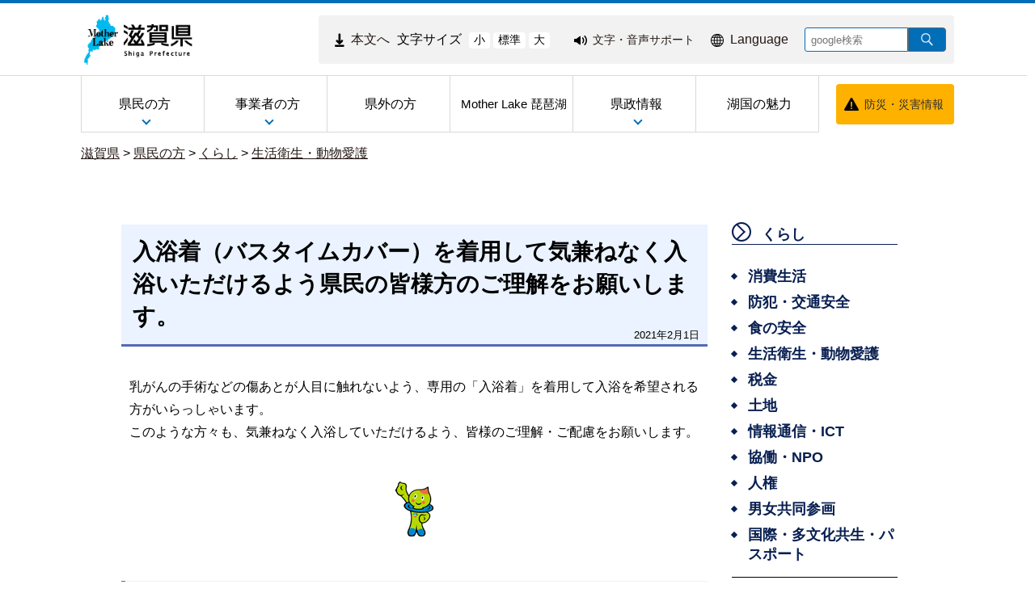

--- FILE ---
content_type: text/css
request_url: https://www-pref-shiga-lg-jp.cache.yimg.jp/css/public.css
body_size: 9106
content:
body {
  overflow-x: auto;
  padding-top:0;
  margin-top:0;
}
.cms-public .page {
  margin:0 auto;
}

.cms-public .parts {
  float: left;
  width: 100%;
}
.cms-public .block {
  float: left;
  width: 100%;
}

.fontsize_change {
  float: right;
}
.fontsize_change .easyweb {
  float: left;
}
.fontsize_change .fontsize {
  float: left;
}
.fontsize_change .fontsize p.fontsize_title {
  margin: 0;
  display: inline-block;
}
/*[小][標準][大]*/
button#smaller,
button#medium,
button#larger,
button#smaller-btn,
button#medium-btn,
button#larger-btn{
  font: 400 1em Arial;
}

/***** sns *****/
.cms-public .page .sns-area {
  margin:20px auto;
  padding:0;
  list-style: none;
}
.cms-public .page .sns-area li {
  float: left;
  margin:0 10px 0 0;
}
.cms-public .page .sns-area li.facebook {
  line-height: 1;
}

.cms-public .plugindownload {
  display: table-cell;
  vertical-align: middle;
  border: 1px solid #e1e1e1;
  margin: 10px 0;
  padding: 10px;
  font-size: 0.75em;
  float: left;
}
.cms-public .plugindownload a {
  display: inline-table;
}
.cms-public .plugindownload img {
  vertical-align: middle;
}
.cms-public .plugindownload div {
  display: inline-block;
  vertical-align: middle;
  margin: 0 10px;
}

/***** menu *****/
.cms-public a span.text_item,
.cms-public a img.image_item {
  display: none;
}
.cms-public li.text_flag a span.text_item,
.cms-public li.image_flag a img.image_item {
  display: inline;
}
.cms-public .menu-vertical a,
.cms-public .menu-horizontal a,
.cms-public .menu-group a {
  display: table-cell;
  padding: 0;
  width: 100%;
  text-align: center;
  vertical-align: middle;
  text-decoration: none;
  cursor: pointer;
  color: white;
}
.cms-public .menu-horizontal-fixed a{
  display: flex;
  background: linear-gradient(#091f51, #091f51);
  color: white;
  text-decoration: none;
  text-align: center;
  display: -webkit-flex;
  display: flex;
  -webkit-align-items: center;
  align-items: center;
  -webkit-justify-content: center;
  border: 1px solid #ddd;
}

.cms-public .menu-sitemap{
  display: table;
} 

.cms-public .menu-vertical,
.cms-public .menu-horizontal,
.cms-public .menu-horizontal-fixed,
.cms-public .menu-group,
.cms-public .menu-line,
.cms-public .menu-sitemap{
  width: 100%;
}
.cms-public .menu-vertical > ul,
.cms-public .menu-horizontal > ul,
.cms-public .menu-horizontal-fixed > ul,
.cms-public .menu-group > ul,
.cms-public .menu-line > ul {
  margin: 0;
  padding: 0;
  list-style-type: none;
}

/* Vertical */
.cms-public .menu-vertical > ul > li {
  /* level 1 block items */
  display: table;
  position: relative;
  float: left;
  margin: 0;
  padding: 0;
  border: 1px solid #ddd;
  background: linear-gradient(#091f51, #091f51);
}
.cms-public .menu-vertical > ul > li > ul {
  /* level 2 block */
  position: absolute;
  z-index: 9999;
  top: 70%;
  left: 0;
  padding: 0;
  list-style-type: none;
  visibility: hidden;
  opacity: 0;
  transition: .25s;
}
.cms-public .menu-vertical > ul > li.active > ul,
.cms-public .menu-vertical > ul > li:hover > ul {
  /* level 2 block (hover) */
  top: 100%;
  visibility: visible;
  opacity: 1;
}
.cms-public .menu-vertical > ul > li > ul > li {
  /* level 2 block items */
  position: relative;
  display: table;
  width: 100%;
  border: 1px solid #ddd;
  background: linear-gradient(#091f51, #091f51);
}
.cms-public .menu-vertical > ul > li > ul > li > ul {
  /* level 3 block */
  position: absolute;
  z-index: 9999;
  top: 0%;
  left: 70%;
  padding: 0;
  list-style-type: none;
  visibility: hidden;
  opacity: 0;
  transition: .25s;
}
.cms-public .menu-vertical > ul > li > ul > li.active > ul,
.cms-public .menu-vertical > ul > li > ul > li:hover > ul {
  /* level 3 block (hover) */
  left: 100%;
  visibility: visible;
  opacity: 1;
}
.cms-public .menu-vertical > ul > li > ul > li > ul > li {
  /* level 3 block items */
  position: relative;
  display: table;
  width: 100%;
  border: 1px solid #ddd;
  background: linear-gradient(#091f51, #091f51);
}
.cms-public .menu-vertical > ul > li > ul > li > ul > li > ul{
  /* level 4 */
  display: none;
}

/* Horizontal */
.cms-public .menu-horizontal > ul > li {
  /* level 1 block items */
  display: table;
  position: relative;
  margin: 0;
  padding: 0;
  border: 1px solid #ddd;
  background: linear-gradient(#091f51, #091f51);
  z-index: 9999;
}
.cms-public .menu-horizontal > ul > li > ul {
  /* level 2 block */
  position: absolute;
  z-index: -1;
  top: 0;
  left: 70%;
  padding: 0;
  list-style-type: none;
  visibility: hidden;
  opacity: 0;
  transition: .25s;
}
.cms-public .menu-horizontal > ul > li.active > ul,
.cms-public .menu-horizontal > ul > li:hover > ul {
  /* level 2 block (hover) */
  left: 100%;
  visibility: visible;
  opacity: 1;
}
.cms-public .menu-horizontal > ul > li > ul > li {
  /* level 2 block items */
  position: relative;
  display: table;
  border: 1px solid #ddd;
  background: linear-gradient(#091f51, #091f51);
}
.cms-public .menu-horizontal > ul > li > ul > li > ul {
  /* level 3 block */
  position: absolute;
  z-index: -1;
  top: 0;
  left: 80%;
  padding: 0;
  list-style-type: none;
  visibility: hidden;
  opacity: 0;
  transition: .25s;
}
.cms-public .menu-horizontal > ul > li > ul > li.active > ul,
.cms-public .menu-horizontal > ul > li > ul > li:hover > ul {
  /* level 3 block (hover) */
  left: 100%;
  visibility: visible;
  opacity: 1;
}
.cms-public .menu-horizontal > ul > li > ul > li > ul > li {
  /* level 3 block items */
  position: relative;
  display: table;
  border: 1px solid #ddd;
  background: linear-gradient(#091f51, #091f51);
}
.cms-public .menu-horizontal > ul > li > ul > li > ul > li > ul {
  /* level 4 */
  display: none;
}

/* Horizontal-fixed */
.cms-public .menu-horizontal-fixed > ul > li {
  /* level 1 block items */
  display: table;
  position: relative;
}
.cms-public .menu-horizontal-fixed > ul > li > ul {
  /* level 2 block */
  list-style-type: none;
  padding-left: 0;
  display: none;
}
.cms-public .menu-horizontal-fixed > ul > li > ul > li {
  /* level 2 block items */
  display: table;
  position: relative;
}
.cms-public .menu-horizontal-fixed > ul > li.menu_open > ul {
  /* level 2 block (ドロップダウンクリック時) */
  display: table;
}
.cms-public .menu-horizontal-fixed > ul > li > ul > li > a,
.cms-public .menu-horizontal-fixed > ul > li > ul > li > span.drop_down {
  /* level 2 block items(2階層目の色) */
  opacity: 0.8;
}

.cms-public .menu-horizontal-fixed > ul > li > ul > li > ul {
  /* level 3 block */
  list-style-type: none;
  padding-left: 0;
  display: none;
}
.cms-public .menu-horizontal-fixed > ul > li > ul > li > ul > li {
  /* level 3 block items */
  display: table;
  position: relative;
}
.cms-public .menu-horizontal-fixed > ul > li.menu_open > ul > li.menu_open > ul {
  /* level 3 block (ドロップダウンクリック時) */
  display: table;
}
.cms-public .menu-horizontal-fixed > ul > li > ul > li > ul > li > a,
.cms-public .menu-horizontal-fixed > ul > li > ul > li > ul > li > span.drop_down {
  /* level 3 block (3階層目の色) */
  opacity: 0.6;
}
.cms-public .menu-horizontal-fixed > ul > li > ul > li > ul > li > ul {
  /* level 4 */
  display: none;
}
.cms-public .menu-horizontal-fixed span.drop_down:before {
  content: '';
  width: 10px;
  height: 10px;
  border: 0px;
  border-top: solid 3px #fff;
  border-right: solid 3px #fff;
  -ms-transform: rotate(135deg);
  -webkit-transform: rotate(135deg);
  transform: rotate(135deg); 
  position: absolute;
  bottom: 50%;
  left: 40%;
  margin-top: -4px;
  text-decoration: none;
}
.cms-public .menu-horizontal-fixed span.drop_down {
  display: inline-block;
  right: 0px;
  position: absolute;
  border-left: 1px solid #ddd;
  border: 1px solid #ddd;
  top: 0;
}
.cms-public .menu-horizontal-fixed span.drop_down:hover {
  cursor:pointer;
  background: #176E90;
}

/* Horizontal.left-underneath */
.cms-public .menu-horizontal.left-underneath > ul > li > ul {
  /* level 2 block */
  position: absolute;
  z-index: -1;
  top: 0;
  left: -70%;
  padding: 0;
  list-style-type: none;
  visibility: hidden;
  opacity: 0;
  transition: .25s;
}
.cms-public .menu-horizontal.left-underneath > ul > li.active > ul,
.cms-public .menu-horizontal.left-underneath > ul > li:hover > ul {
  /* level 2 block (hover) */
  left: -100%;
  visibility: visible;
  opacity: 1;
}
.cms-public .menu-horizontal.left-underneath > ul > li > ul > li > ul {
  /* level 3 block */
  position: absolute;
  z-index: -2;
  top: 0;
  left: -80%;
  padding: 0;
  list-style-type: none;
  visibility: hidden;
  opacity: 0;
  transition: .25s;
}
.cms-public .menu-horizontal.left-underneath > ul > li > ul > li.active > ul,
.cms-public .menu-horizontal.left-underneath > ul > li > ul > li:hover > ul {
  /* level 3 block (hover) */
  left: -100%;
  visibility: visible;
  opacity: 1;
}

/* Group */
.cms-public .menu-group > ul > li {
  /* level 2 block items */
  display: inline-block;
  overflow: hidden;
  border: 1px solid #000;
  background: #9df;
  vertical-align: top;
}
.cms-public .menu-group > ul > li > ul {
  /* level 2 block */
  display: table;
  width: 100%;
  padding: 5px 0px 0px 15px;
}
.cms-public .menu-group > ul > li > ul > li {
  /* level 2 block items */
  display: inline-block;
  width: 50%;
}
.cms-public .menu-group > ul > li > ul > li > ul {
  /* level 3 */
  display: none;
}

/* Line */
.cms-public .menu-line img {
  height: 50px;
  width: 50px;
}
.cms-public .menu-line > ul > li {
  /* level 2 block items */
  position: relative;
  display: block;
  overflow: hidden;
  border: 1px solid #000;
  background: #9df;
  vertical-align: top;
  padding: 5px 0px 0px 5px;
}
.cms-public .menu-line > ul > li > * {
  position: absolute;
  top: 50%;
  line-height: 1.5em;
  margin-top: -1.5em;
}
.cms-public .menu-line > ul > li > ul {
  /* level 2 block */
  position: absolute;
  left: 20%;
  display: inline-block;
}
.cms-public .menu-line > ul > li > ul > li {
  /* level 2 block items */
  display: inline;
  list-style: none;
}
.cms-public .menu-line > ul > li > ul > li + li:before {
  margin: 0 8px;
  content: "/";
}
.cms-public .menu-line > ul > li > ul > li > * {
  vertical-align: baseline;
}
.cms-public .menu-line > ul > li > ul > li > ul {
  /* level 3 */
  display: none;
}

/* Sitemap */
.cms-public .menu-sitemap a{
  color: #081f51;
} 
.cms-public .menu-sitemap > ul{
  padding:0;
}
.cms-public .menu-sitemap > ul > li {
  /* level 1 block items */
  position: relative;
  margin: 0;
  padding: 0;
  margin-bottom: 0.5em;
  height: auto;
  background: transparent;
  display: block;
  float: none;
  border: none;
}
.cms-public .menu-sitemap > ul > li > a {
  /* level 1 block */
  font-size: calc(1.5em + 0.15vw);
  font-weight: bold;
  text-decoration: underline;
  border-bottom: 1px solid #0B214F;
  display: block;
}
.cms-public .menu-sitemap > ul > li > ul {
  /* level 2 block */
  margin-top:20px;
}
.cms-public .menu-sitemap > ul > li > ul > li {
  /* level 2 block items */
  margin-top:10px;
}
.cms-public .menu-sitemap > ul > li > ul > li > ul {
  /* level 3 block */
  margin-top:10px;
}
.cms-public .menu-sitemap > ul > li > ul > li > ul > li {
  /* level 3 block items */
  margin-top:10px;
}
.cms-public .menu-sitemap > ul > li > ul > li > ul > li > ul {
  /* level 4 block */
  margin-top:10px;
}
.cms-public .menu-sitemap > ul > li > ul > li > ul > li > ul > li{
  /* level 4 block items */
  margin-top:10px;
}
.cms-public .menu-sitemap ul li a img {
  width:50px;
  height:50px;
}

/* Hamburger */
.cms-public .menu-trigger {
  vertical-align: middle;
  background-color: #fff;
  border: 4px solid #091f51;
  border-radius: 6px;
  padding: 15px 0px;
  z-index: 99;
  position: relative;
  float: left;
  cursor: pointer;
}
.cms-public .menu-trigger span {
  display: block;
  height: 8px;
  width: 49px;
  background-color: #091f51;
  border-radius: 4px;
  margin: 4px 16px;
}
.cms-public .menu-trigger-right {
  float: right;
}
.menu-trigger.active_hamburger span:nth-of-type(1) {
  transform: translateY(12px) rotate(-45deg);
}
.menu-trigger.active_hamburger span:nth-of-type(2) {
  background-color: white;
}
.menu-trigger.active_hamburger span:nth-of-type(3) {
  transform: translateY(-12px) rotate(45deg);
}
.cms-public .buns {
  position: relative;
}
.cms-public .hamburger {
  position: absolute;
  display: none;
  z-index: 9999;
  margin-top: 78px;
  width:100%;
}
.cms-public .hamburger-right {
  float: right;
}
.cms-public .hamburger .menu-hamburger {
  display: table;
  width: 100%;
  height: 100%;
}
.cms-public .hamburger .menu-hamburger > ul {
  display: inline;
  vertical-align: middle;
}
.cms-public .hamburger .menu-hamburger > ul .menu-hamburger > ul > li{
  height: 40px;
  margin: 16px auto 0 auto;
}
.cms-public .hamburger .menu-hamburger > ul .menu-hamburger > ul > li:first-child{
  margin-top: 0;
}
.cms-public .hamburger .menu-hamburger > ul .menu-hamburger > ul > li > a{
  display: block;
  position: relative;
  text-decoration: none;
  font-size: 2.4rem;
  color: #333;
  line-height: 40px;
  text-align: center;
}
.cms-public .menu-hamburger {
  display: table;
  width: 100%;
  height: 100%;
}
.cms-public .menu-hamburger a{
  display: block;
  padding: 1em;
  color: white;
  font-size: 1.2em;
  text-decoration: none;
  transition: color 0.2s, background 0.5s;
  text-align: center;
  background: linear-gradient(#091f51, #091f51);
}
.cms-public .menu-vertical a:hover,
.cms-public .menu-vertical a:focus,
.cms-public .menu-horizontal a:hover,
.cms-public .menu-horizontal a:focus,
.cms-public .menu-horizontal-fixed a:hover,
.cms-public .menu-horizontal-fixed a:focus,
.cms-public .menu-hamburger a:hover{
  background: #176E90;
  transition: 0s;
}
.cms-public .menu-hamburger > ul {
  /* level 1 block */
  padding-left: 0px;
}
.cms-public .menu-hamburger > ul > li {
  /* level 1 block items */
  display: table;
  position: relative;
  margin: 0;
  padding: 0;
  border-top: 1px solid #ddd;
  list-style-type: none;
  width: 100%;
}
.cms-public .menu-hamburger > ul > li > ul {
  /* level 2 block */
  padding-left: 0px;
  list-style-type: none;
  opacity: 0;
  transition: .25s;
  position:absolute;
  z-index:9999;
  top:100%;
  padding:0;
  visibility: hidden;
  width:0%
}
.cms-public .menu-hamburger > ul > li:hover > ul {
  /*   level 2 block (hover) */
  visibility: visible;
  opacity: 1;
  width:50%;
}
.cms-public .menu-hamburger > ul > li > ul > li{
  /* level 2 block items */
  display: table;
  position: relative;
  margin: 0;
  padding: 0;
  border: 1px solid #ddd;
  list-style-type: none;
  width: 100%;
}
.cms-public .menu-hamburger > ul > li > ul > li > ul {
  /*   level 3 block */
  padding-left: 0px;
  visibility: hidden;
  list-style-type: none;
  opacity: 0;
  transition: .25s;
  position:absolute;
  z-index:9999;
  top:0;
  left:100%;
  width:0%
}
.cms-public .menu-hamburger > ul > li > ul > li:hover > ul {
  /*   level 3 block (hover) */
  visibility: visible;
  opacity: 1;
  width:100%;
}
.cms-public .menu-hamburger > ul > li > ul > li > ul > li{
  /* level 3 block items */
  display: table;
  position: relative;
  margin: 0;
  padding: 0;
  border-top: 1px solid #ddd;
  border-left: 1px solid #ddd;
  background: linear-gradient(#091f51, #091f51);
  list-style-type: none;
  width: 100%;
}
.cms-public .menu-hamburger > ul > li > ul > li > ul > li > ul{
  /* level 4 block items */
  display: none;
}
.cms-public .menu:after {
  content: "";
  display: block;
  clear: both;
}

.cms-public .layout[data-type="4"] .area[data-type="2"],
.cms-public .layout[data-type="6"] .area[data-type="2"] {
  float: left;
}
.cms-public .layout[data-type="4"] .area[data-type="3"],
.cms-public .layout[data-type="5"] .area[data-type="3"],
.cms-public .layout[data-type="6"] .area[data-type="3"]{
  float: left;
}
.cms-public .layout[data-type="5"] .area[data-type="4"],
.cms-public .layout[data-type="6"] .area[data-type="4"] {
  float: left;
}
.cms-public .layout[data-type="4"] .area[data-type="5"],
.cms-public .layout[data-type="5"] .area[data-type="5"],
.cms-public .layout[data-type="6"] .area[data-type="5"] {
  clear: both;
}

/* Block Common*/

/* Heading Block */
body:not(.dev-mb) .cms-public .heading {
  position: relative;
}
body:not(.dev-mb) .cms-public .heading h1 {
  background-color: #eeeff3;
  color: #081f51;
  vertical-align: middle;
  border-bottom: 4px solid #0B214F;
  border-top: 0px;
  padding: 26px 20px;
  font-size: 1.75em;
  font-weight: bold;
  line-height: 145%;
  background-image: url(/img/h_sudachi.png);
  background-repeat: no-repeat;
  background-position: 99% 90%;
  margin:  20px 0px 50px 0px;
}
body:not(.dev-mb) .cms-public .heading h1.disabled {
  display: block !important;
  width: 0 !important;
  height: 0 !important;
  clip: rect(0,0,0,0) !important;
  overflow: hidden !important;
  padding: 0 !important;
  margin: 0 !important;
  border: none !important;
}
body:not(.dev-mb) .cms-public .heading time {
  font-size: 0.8em;
  position: absolute;
  bottom: 5px;
  right: 130px;
}
body:not(.dev-mb) .cms-public .heading h2 {
  background-color: #fff;
  color: #081f51;
  vertical-align: middle;
  border-left: 8px solid #0B214F;
  line-height: 145%;
  padding: 1px 12px;
  margin: 30px 10px 30px 10px;
}
body:not(.dev-mb) .cms-public .heading h3 {
  background-color: #e9fbff;
  color: #081f51;
  vertical-align: middle;
  font-size: 1.25em;;
  font-weight: bold;
  line-height: 140%;
  padding: 2px 11px;
  margin: 30px 10px 30px 10px;
}
body:not(.dev-mb) .cms-public .heading h4 {
  background-color: #fff;
  color: #081f51;
  vertical-align: middle;
  font-size: 1.25em;;
  font-weight: bold;
  line-height: 140%;
  position: relative;
  margin: 30px 10px 30px 10px;
  padding: 1px 18px;
}
body:not(.dev-mb) .cms-public .heading h4::after {
  position: absolute;
  top: .5em;
  left: 0em;
  z-index: 2;
  content: '';
  width: 0.3em;
  height: 0.3em;
  background-color: #7D90B7;
  -webkit-transform: rotate(45deg);
  transform: rotate(45deg);
}
body:not(.dev-mb) .cms-public .heading h5 {
  background-color: #fff;
  border-bottom: 1px solid #0B214F;
  color: #081f51;
  vertical-align: middle;
  font-size: 1.25em;;
  line-height: 140%;
  padding: 1px 10px 2px;
  margin: 30px 10px 30px 10px
}
body:not(.dev-mb) .cms-public .heading h6 {
  background-color: #081f51;
  color: #fff;
  vertical-align: middle;
  font-size: 1.25em;
  font-weight: bold;
  line-height: 200%;
  padding-left: 10px;
  margin: 30px 10px 30px 10px
}

/* Sentence Block */
body:not(.dev-mb) .cms-public .sentence {
  padding: 0px;
  margin: 0px 10px 0px 10px
}
body:not(.dev-mb) .cms-public .sentence p {
  color: #000000;
  line-height: 180%;
  font-size: 1.0em;
}

/* Attach Block */
body:not(.dev-mb) .cms-public .attach {
  padding: 0px 23px;
}
body:not(.dev-mb) .cms-public .attach ul li {
  list-style: none;
}
body:not(.dev-mb) .cms-public .attach .item_side {
  display: inline-block;
}
body:not(.dev-mb) .cms-public .attach img.file-extension {
  width: 50px;
  height: 50px;
}

/* Horizontal Line Block */
body:not(.dev-mb) .cms-public .horizontalline hr.solid,
body:not(.dev-mb) .cms-public .horizontalline hr.dashed,
body:not(.dev-mb) .cms-public .horizontalline hr.border {
  border-color:#081f51;
}
body:not(.dev-mb) .cms-public .horizontalline hr.dashed {
  border-style:dashed;
}
body:not(.dev-mb) .cms-public .horizontalline hr.solid,
body:not(.dev-mb) .cms-public .horizontalline hr.dashed {
  border-width: 1px 0 0 0
}
body:not(.dev-mb) .cms-public .horizontalline hr.border {
  border-width: 2px 0 0 0
}

/* Image Block */
body:not(.dev-mb) .cms-public .image .block {
  width: 100%;
}
body:not(.dev-mb) .cms-public .image .block.left {
  text-align: left;
}
body:not(.dev-mb) .cms-public .image .block.center {
  text-align: center;
}
body:not(.dev-mb) .cms-public .image .block.right {
  text-align: right;
}
body:not(.dev-mb) .cms-public .image .image_listitem {
  display: inline-table;
}
body:not(.dev-mb) .cms-public .image figure,
body:not(.dev-mb) .cms-public .sentence_with_image figure {
  display: inline-table;
}
body:not(.dev-mb) .cms-public .image figcaption.top {
  display: table-caption;
  caption-side: top;
}
body:not(.dev-mb) .cms-public .image figcaption.bottom {
  display: table-caption;
  caption-side: bottom;
}
body:not(.dev-mb) .cms-public .image figcaption.left {
  text-align: left;
}
body:not(.dev-mb) .cms-public .image figcaption.center {
  text-align: center;
}
body:not(.dev-mb) .cms-public .image figcaption.right {
  text-align: right;
}
body:not(.dev-mb) .cms-public .image div.border {
  border: 1px solid #000;
}
body:not(.dev-mb) .cms-public .image img {
  width: 100%;
  height: 100%;
}
body:not(.dev-mb) .cms-public .image img.border {
  border: 1px solid #000;
}
body:not(.dev-mb) .cms-public .page .image figcaption > img,
body:not(.dev-mb) .cms-public .page .sentence_with_image figcaption > img {
  margin-left: 0.3em;
  position: relative;
  top: 0.2em;
  width: auto !important;
}

/* List Block */
.cms-public .list > figure > ul, 
.cms-public .list > figure > ol,  
.cms-public .list > figure > dl { 
  padding-left: 0;
}
.cms-public .list ul li {}
.cms-public .list ol {}
.cms-public .list ol li {}
.cms-public .list dl {
  padding-left: 20px;
  margin: 0;
}
.list li{
  text-indent: 0;
}
.list dt{
  text-indent: 0;
}
.cms-public .list dl dt {}
.cms-public .list dl dd {}
.cms-public .list figcaption {
  font-size: 1.2em;
  font-weight: bold;
}
.list-style-white-space{
  white-space: pre-wrap;
}

/* Map Block */
.cms-public .map {
  clear: both;
}
.cms-public .map .gmap {
  display: inline-block;
}
/* 中央寄せ */
.cms-public .map figure.center {
  display: table;
  margin-left: auto;
  margin-right: auto;
}
/* 左寄せ */
.cms-public .map figure.left {
  display: table;
  margin-left : 10px ;
  margin-right: auto;
}
/* 右寄せ */
.cms-public .map figure.right {
  display: table;
  margin-left: auto;
  margin-right : 10px ;
}
.cms-public .map figure figcaption {
  display: block;
}
.cms-public .map figure figcaption.left {
  text-align: left;
}
.cms-public .map figure figcaption.center {
  text-align: center;
}
.cms-public .map figure figcaption.right {
  text-align: right;
}

/* Movie Block */
.cms-public .movie {
  clear: both;
}
.cms-public .movie figure.left {
  text-align: left;
}
.cms-public .movie figure.center {
  text-align: center;
}
.cms-public .movie figure.right {
  text-align: right;
}
.cms-public .movie figure figcaption.left {
  text-align: left;
}
.cms-public .movie figure figcaption.center {
  text-align: center;
}
.cms-public .movie figure figcaption.right {
  text-align: right;
}

/* Table Block */
.cms-public .table {
  margin: 0 10px;
}
.cms-public .table caption {
  text-align: left;
}
.cms-public .table caption pre {
  white-space: normal;
  word-break: break-all;
}
.cms-public .table caption span {
  font-size: 1.0em;
  font-weight: bold;
  word-break: break-all;
}
.cms-public .table pre {
  font-size: 1.0em;
}
.cms-public .table table  {
  border-collapse: collapse;
  border-spacing: 0;
  word-break: break-all;
}
.cms-public .table table tr {
}
.cms-public .table table tr th {
  border: 1px solid;
  background-color: #F1F2F3;
}
.cms-public .table table tr td {
  border: 1px solid;
}
.cms-public .table table tr th.left,
.cms-public .table table tr td.left {
  text-align: left;
}
.cms-public .table table tr th.center,
.cms-public .table table tr td.center {
  text-align: center;
}
.cms-public .table table tr th.right,
.cms-public .table table tr td.right {
  text-align: right;
  float: unset;
}
.cms-public .table table tr th ul,
.cms-public .table table tr td ul {
/*  padding-left: 0.3em; */
  padding-left: 0.15em;
  list-style: none;
}
.dev-sp .cms-public .table table tr th ul img.file-extension,
.dev-sp .cms-public .table table tr td ul img.file-extension {
  width: 1em;
}
body:not(.dev-mb) .cms-public .table table tr th > img,
body:not(.dev-mb) .cms-public .table table tr td > img {
  margin-left: 0.3em;
  position: relative;
  top: 0.2em;
}
.table-style-white-space{
  white-space: pre-wrap;
}

/* Slide Block */
.cms-public div.slide {
  width: 100%;
  font-size: 0em;
  overflow: hidden;
  position: relative;
}
.cms-public div.animation {
  width: 100%;
  font-size: 0em;
  overflow: hidden;
  position: relative;
}
.cms-public div.slide div.prev {
  position: absolute;
  top: 5px;
  left: 5px;
  z-index: 100;
}
.cms-public div.slide div.prev span.arrow {
  width: 15px;
  height: 35px;
  background-image: url('/img/arrow-prev.png');
  background-repeat: no-repeat;
  opacity: 0.3;
  display: block;
}
.cms-public div.slide div.prev a:hover span.arrow,
.cms-public div.slide div.prev a:focus span.arrow,
.cms-public div.slide div.prev a:active span.arrow,
.cms-public div.slide div.prev span.arrow:hover,
.cms-public div.slide div.prev span.arrow:focus,
.cms-public div.slide div.prev span.arrow:active {
  opacity: 0.6;
}
.cms-public div.slide div.next {
  position: absolute;
  top: 5px;
  right: 5px;
  z-index: 100;
}
.cms-public div.slide div.next span.arrow {
  width: 15px;
  height: 35px;
  background-image: url('/img/arrow-next.png');
  background-repeat: no-repeat;
  opacity: 0.3;
  display: block;
}
.cms-public div.slide div.next a:hover span.arrow,
.cms-public div.slide div.next a:focus span.arrow,
.cms-public div.slide div.next a:active span.arrow,
.cms-public div.slide div.next span.arrow:hover,
.cms-public div.slide div.next span.arrow:focus,
.cms-public div.slide div.next span.arrow:active{
  opacity: 0.6;
}
.cms-public div.slide ul.index {
  margin: 0px;
  padding: 0px;
  position: absolute;
  bottom: 10px;
  left: 60px;
  z-index: 100;
}
.cms-public div.slide ul.index li {
  width: 40px;
  height: 30px;
  border: 1px solid #666;
  background-color: #fff;
  margin-right: 3px;
  display: inline-block;
  overflow: hidden;
  box-sizing:border-box;
}
.cms-public div.slide ul.index li:focus,
.cms-public div.slide ul.index li > span:focus {
  opacity: 0.8;
}
.cms-public div.slide ul.index li.active {
  border-bottom: 5px solid #333;
}
.cms-public div.slide ul.index li img {
  width: 100%;
  height: 100%;
}
.cms-public div.slide div.pause {
  margin: 0px;
  padding: 0px;
  position: absolute;
  bottom: 10px;
  left: 10px;
  z-index: 100;
}
.cms-public div.slide div.animation,
.cms-public div.slide div.scroll {
  width: 100%;
  font-size: 0em;
  overflow: hidden;
  position: absolute;
  left: 0px;
  text-align:center;
  bottom: 0;
}
.cms-public div.slide div.pause span.pause {
  width: 40px;
  height: 21px;
  display: inline-block;
  background-image: url('/img/pause-pause.png');
  background-repeat: no-repeat;
}
.cms-public div.slide div.pause span.play {
  width: 40px;
  height: 21px;
  display: inline-block;
  background-image: url('/img/pause-play.png');
  background-repeat: no-repeat;
}
.cms-public div.slide ul.slide {
  width: 100%;
  font-size: 0em;
  margin: 0px;
  padding: 0px;
  white-space: nowrap;
  position: relative;
}
.cms-public div.slide ul.slide:after,
.cms-public div.slide ul.slide:before {
  content: "";
  clear: both;
  display: block;
}
.cms-public div.slide ul.slide li {
  float: left;
  position: absolute;
  display: none;
}
.cms-public div.slide ul.slide li.active {
  display: inline-block;
}
.cms-public div.slide[arrow=left] ul.scroll,
.cms-public div.slide[arrow=right] ul.scroll {
  width: 100%;
  font-size: 0em;
  margin: 0px;
  padding: 0px;
  white-space: nowrap;
  position: relative;
}
.cms-public div.slide[arrow=top] ul.scroll,
.cms-public div.slide[arrow=bottom] ul.scroll {
  width: 100%;
  font-size: 0em;
  margin: 0px;
  padding: 0px;
  position: relative;
}
.cms-public div.slide[arrow=left] ul.scroll li,
.cms-public div.slide[arrow=right] ul.scroll li {
  display: inline-block;
}
.cms-public div.slide[arrow=top] ul.scroll li,
.cms-public div.slide[arrow=bottom] ul.scroll li {
  display: block;
}
.cms-public div.slide li a:hover,
.cms-public div.slide li a:focus {
  opacity: 0.8;
  filter: alpha(opacity(80));
}

/* Contact Block */
.cms-public .contact {
  margin: 5em 10px;
  border: 1px solid #081f51;
  padding: 10px 20px;
}
.dev-pc .cms-public .contact {
  width: 95%;
}
.cms-public .contact .contact_title {
  margin: 1.3em 0;
}
.cms-public .contact .contact_title label {
  border-left: 4px solid #081f51;
  font-size: 1.25em;
  margin-left: 0;
  padding-left: 0.5em;
  color: #081f51;
  font-weight: 700;
}
.cms-public .contact .contact_child_department {
  margin: 0.5em 0;
  display: inline-block;
}
.cms-public .contact .contact_charge {
  display: inline-block;
}
.cms-public .contact .contact_child_department label,
.cms-public .contact .contact_charge label {
  font-weight: 700;
  margin-left: 0;
}
.cms-public .contact .contact_department {
  margin-left: 0;
}
.cms-public .contact_mail {
  word-wrap: break-word;
  overflow-wrap: break-word;
}

/* Sentence With Image Block */
.cms-public .sentence_with_image .sentence ul:after {
  clear: none;
}
/*IEのみ*/
@media all and (-ms-high-contrast: none) {
  .sentence_with_image .sentence ul {
    list-style-position:inside;
  }
}
/*Edgeのみ*/
_:-ms-lang(x)::backdrop, .sentence_with_image .sentence ul {
  list-style-position:inside;
}

/***** Parts *****/
/* Title list */
.cms-public .title-list {
  border: 1px solid #FFF;
  width: 100%;
}
.cms-public .title-list .index {
  list-style-type: none;
  border-bottom: 1px solid #081f51;
  width: 100%;
  margin: 0px;
  padding: 0px;
  letter-spacing: -.40em;
}
.cms-public .title-list .index li {
  display: inline-block;
  box-sizing: border-box;
  margin: 0px;
  padding: 0px;
  letter-spacing: normal;
}
.cms-public .title-list .index li h2 {
  margin: 0px;
}
.cms-public .title-list .index li a {
  color: #000000;
  display: block;
  text-decoration: none;
  background-color: white;
}
.cms-public .title-list .management {
  width: 100%;
  border-top: 1px solid #081f51;
  border-right: 1px solid #081f51;
  border-left: 1px solid #081f51;
  display: inline-block;
  font-size: 1em;
  box-sizing: border-box;
  margin: 0px;
  padding: 0px;
}
.cms-public .title-list.slide .index li {
  display: none;
}
.cms-public .title-list .index li.active {
  border-bottom: 4px solid #081f51;
}
.cms-public .title-list.slide .index li.active {
  display: block;
}
.cms-public .title-list .tab {
  width: 100%;
  margin: 0px;
  padding: 0px;
  border-bottom: 1px solid #081f51;
  position: relative;
}
.cms-public .title-list .no-index {
  border-top: 1px solid #081f51;
}
.cms-public .title-list .slide-prev {
  display: none;
  width: 15px;
  height: 35px;
  background-image: url('/img/arrow-prev.png');
  background-repeat: no-repeat;
  opacity: 0.3;
}
.cms-public .title-list.slide .slide-prev {
  display: block;
  position: absolute;
  top: 30px;
  left: 5px;
}
.cms-public .title-list .slide-next {
  display: none;
  width: 15px;
  height: 35px;
  background-image: url('/img/arrow-next.png');
  background-repeat: no-repeat;
  opacity: 0.3;
}
.cms-public .title-list.slide .slide-next {
  display: block;
  position: absolute;
  top: 30px;
  right: 5px;
}
.cms-public .title-list .tab ul {
  display: none;
  list-style-type: none;
  width: 100%;
  margin: 0px;
  padding: 0px;
  word-break: break-all;
}
.cms-public .title-list .tab >* {
  clear: both;
}
.cms-public .title-list .tab .rss_left {
  display: block;
  text-align: left;
}
.cms-public .title-list .tab .rss_right {
  display: block;
  text-align: right;
}
.cms-public .title-list .tab ul.active {
  display: block;
}
.cms-public .title-list.slide .tab {
  padding: 0px 30px;
  box-sizing: border-box;
}
.cms-public .title-list .tab ul li {
  display: block;
  box-sizing: border-box;
  margin: 0px;
  padding: 0px;
  position: relative;
  padding-left: 8.5em;
}
.cms-public .title-list .tab ul li.display_date_time{
  padding-left: 13.5em;
}
.cms-public .title-list .tab ul li.display_date_md{
  padding-left: 5.5em;
}
.cms-public .title-list .tab ul li.display_date_mdhi{
  padding-left: 9.5em;
}
.cms-public .title-list .tab ul li.display_no_date_time{
  padding-left: 0.5em;
}
.cms-public .title-list .tab ul li.totaling {
  padding-left: 5em;
}
.cms-public .title-list .tab ul li.no-data {
  padding-left: unset;
}
.cms-public .title-list .tab ul.tile li {
  width: 49%;
  box-sizing: border-box;
  border: 1px solid #000;
  margin: 0.5%;
  float: left;
  padding-left: unset;
}
.cms-public .title-list .tab ul li .picture {
  display: none;
}
.cms-public .title-list .tab ul.tile li .picture {
  display: block;
  width: 120px;
  height: 70px;
  border: 1px solid #000;
}
.cms-public .page .layout .title-list .tile .picture img {
  width:100%;
  height:100%
}
.cms-public .title-list .tab ul li .recommen {
  display: inline-block;
  width: 80px;
  height: 30px;
  background-image: url("/img/recommend.png");
}
.cms-public .title-list .tab ul.tile li .recommen {
  display: none;
}
.cms-public .title-list .tab ul.totaling li .title,
.cms-public .title-list .tab ul.totaling li .summary {
  overflow: hidden;
}
.cms-public .title-list .tab ul.totaling li .summary_mb {
  margin-left: 16px;
  overflow: hidden;
}
.cms-public .title-list .tab ul.totaling li time {
  margin-left: 0px;
  /* float: left; */
  position: absolute;
  left: 0px;
}
.cms-public .title-list .tab ul.totaling.tile li time,
.cms-public .title-list .tab ul.totaling.tile li .title,
.cms-public .title-list .tab ul.totaling.tile li .title_mb,
.cms-public .title-list .tab ul.totaling.tile li .belong{
  margin-left: 0px;
  position: unset;
  left: 0px;
}
.cms-public .title-list .tab ul.totaling li time.same {
  display: none;
}
.cms-public .title-list .tab ul.totaling li time.totaling {
  position: relative;
  left: -5em;
}
.cms-public .title-list .tab ul li .summary,
.cms-public .title-list .tab ul li .summary_mb {
  display: block;
}
.cms-public .title-list .paging {
  width: 100%;
  text-align: center;
  padding: 5px;
}
.cms-public .title-list .paging div {
  display: inline;
}
.cms-public .title-list .paging a {
  display: inline-block;
  border: 1px solid #ccc;
  margin: 3px;
  padding: 2px;
}
.cms-public .title-list .paging span.first,
.cms-public .title-list .paging span.prev,
.cms-public .title-list .paging span.page,
.cms-public .title-list .paging span.next,
.cms-public .title-list .paging span.last {
  color: #03f;
}
.cms-public .title-list .paging .number .active {
  font-weight: bold;
  color: #000;
}
.cms-public .title-list .other span {
  display: none;
  text-align: right;
}
.cms-public .title-list .other span.active {
  display: block;
}
body:not(.dev-mb) .cms-public .list li > img,
body:not(.dev-mb) .cms-public .list dt > img,
body:not(.dev-mb) .cms-public .list li > span > img,
.cms-public .title-list .title a > img {
  margin-left: 0.3em;
  position: relative;
  top: 0.2em;
}

/* Search */
.gsc-search-button-v2 {
  font-size: 0;
  padding: 6px 27px;
  width: auto;
  vertical-align: middle;
  border: 1px solid #666;
  border-radius: 2px;
  background-color: #081f51;
}

/* Access Ranking */
.cms-public .access {
  border: 1px solid #FFF;
  width: 100%;
}
.cms-public .access .index {
  list-style-type: none;
  border-bottom: 1px solid #081f51;
  width: 100%;
  margin: 0px;
  padding: 0px;
  letter-spacing: -.40em;
}
.cms-public .access .index li {
  display: inline-block;
  box-sizing: border-box;
  margin: 0px;
  padding: 0px;
  letter-spacing: normal;
}
.cms-public .access .index li h2 {
  margin: 0px;
}
.cms-public .access .index li a {
  color: #000000;
  display: block;
  text-decoration: none;
}
.cms-public .access .management {
  width: 100%;
  border-top: 1px solid #081f51;
  border-right: 1px solid #081f51;
  border-left: 1px solid #081f51;
  display: inline-block;
  font-size: 1em;
  box-sizing: border-box;
  margin: 0px;
  padding: 0px;
}
.cms-public .access.slide .index li {
  display: none;
}
.cms-public .access .index li.active {
  border-bottom: 4px solid #081f51;
}
.cms-public .access.slide .index li.active {
  display: block;
}
.cms-public .access .tab {
  width: 100%;
  margin: 0px;
  padding: 0px;
  border-bottom: 1px solid #081f51;
  position: relative;
}
.cms-public .access .no-index {
  border-top: 1px solid #081f51;
}
.cms-public .access .slide-prev {
  display: none;
  width: 15px;
  height: 35px;
  background-image: url('/img/arrow-prev.png');
  background-repeat: no-repeat;
  opacity: 0.3;
}
.cms-public .access.slide .slide-prev {
  display: block;
  position: absolute;
  top: 30px;
  left: 5px;
}
.cms-public .access .slide-next {
  display: none;
  width: 15px;
  height: 35px;
  background-image: url('/img/arrow-next.png');
  background-repeat: no-repeat;
  opacity: 0.3;
}
.cms-public .access.slide .slide-next {
  display: block;
  position: absolute;
  top: 30px;
  right: 5px;
}
.cms-public .access .tab ol {
  display: none;
  list-style-type: none;
  width: 100%;
  margin: 0px;
  padding: 0px;
  word-break: break-all;
}
.cms-public .access .tab >* {
  clear: both;
}
.cms-public .access .tab .rss_left {
  display: block;
  text-align: left;
}
.cms-public .access .tab .rss_right {
  display: block;
  text-align: right;
}
.cms-public .access .tab ol.active {
  display: block;
}
.cms-public .access.slide .tab {
  padding: 0px 30px;
  box-sizing: border-box;
}
.cms-public .access .tab ol li {
  display: block;
  box-sizing: border-box;
  margin: 0px;
  padding: 0px;
  position: relative;
  padding-left: 8.5em;
}
.cms-public .access .tab ol li.no-data {
  padding-left: unset;
}
.cms-public .access .tab ol.tile li {
  width: 49%;
  box-sizing: border-box;
  border: 1px solid #000;
  margin: 0.5%;
  float: left;
  padding-left: unset;
}
.cms-public .access .tab ol li .picture {
  display: none;
}
.cms-public .access .tab ol.tile li .picture {
  display: block;
  width: 120px;
  height: 70px;
  border: 1px solid #000;
}
.cms-public .access .tab ol li .recommen {
  display: inline-block;
  width: 80px;
  height: 30px;
  background-image: url("/img/recommend.png");
}
.cms-public .access .tab ol.tile li .recommen {
  display: none;
}
.cms-public .access .tab ol li .belong {
  display: block;
}
.cms-public .access .tab ol li .title {
  overflow: hidden;
}
.cms-public .access .tab ol li .belong,
.cms-public .access .tab ol li .summary {
  overflow: hidden;
}
.cms-public .access .tab ol.totaling li time {
  margin-left: 0px;
  /* float: left; */
  position: absolute;
  left: 0px;
}
.cms-public .access .tab ol.totaling li time.same {
  display: none;
}
.cms-public .access .tab ol li .summary {
  display: block;
}
.cms-public .access .paging {
  width: 100%;
  text-align: center;
  padding: 5px;
}
.cms-public .access .paging div {
  display: inline;
}
.cms-public .access .paging a {
  display: inline-block;
  border: 1px solid #ccc;
  margin: 3px;
  padding: 2px;
}
.cms-public .access .paging span.first,
.cms-public .access .paging span.prev,
.cms-public .access .paging span.page,
.cms-public .access .paging span.next,
.cms-public .access .paging span.last {
  color: #03f;
}
.cms-public .access .paging .number .active {
  font-weight: bold;
  color: #000;
}
.cms-public .access .other span {
  display: none;
  text-align: right;
}
.cms-public .access .other span.active {
  display: block;
}

/* Calendar */
.cms-public .calendar {
  border: 1px solid #FFF;
  width: 100%;
}
.cms-public .calendar .index {
  list-style-type: none;
  border-bottom: 1px solid #081f51;
  width: 100%;
  margin: 0px;
  padding: 0px;
  letter-spacing: -.40em;
}
.cms-public .calendar .index li {
  display: inline-block;
  box-sizing: border-box;
  margin: 0px;
  padding: 0px;
  letter-spacing: normal;
}
.cms-public .calendar .index li h2 {
  margin: 0px;
}
.cms-public .calendar .index li a {
  color: #000000;
  display: block;
  text-decoration: none;
}
.cms-public .calendar .management {
  width: 100%;
  border-top: 1px solid #081f51;
  border-right: 1px solid #081f51;
  border-left: 1px solid #081f51;
  display: inline-block;
  font-size: medium;
  box-sizing: border-box;
  margin: 0px;
  padding: 0px;
}
.cms-public .calendar.slide .index li {
  display: none;
}
.cms-public .calendar .index li.active {
  border-bottom: 4px solid #081f51;
}
.cms-public .calendar.slide .index li.active {
  display: block;
}
.cms-public .calendar .calendar-y,
.cms-public .calendar .calendar-m {
  display: inline-block;
  font-size: 1.5em;
  font-weight: bold;
}
.cms-public .calendar select {
  font-size: 24px;
}
.cms-public .calendar .calendar-d-ym {
  display: inline-block;
  padding-left: 17px;
}
.cms-public .calendar .this-month-switch {
  display: inline-block;
  padding-left: 26px;
}
.cms-public .calendar .calendar-name {
  display: inline-block;
  padding-left: 15px;
}
.cms-public .calendar .calendar-d-name {
  display: inline-block;
  padding-left: 45px;
}
.cms-public .calendar .calendar-d-paging,
.cms-public .calendar .calendar-m-paging {
  display: inline-block;
}
.cms-public .calendar .calendar-d-paging {
  float: left;
}
.cms-public .calendar .calendar-d {
  font-size: 5em;
  width: 2em;
  height: 1.2em;
  margin-top: -0.25em;
  margin-left: 0.45em;
  position: relative;
  display: inline-block;
}
.cms-public .calendar .calendar-y h2,
.cms-public .calendar .calendar-m h2,
.cms-public .calendar .calendar-name h2,
.cms-public .calendar .calendar-d-ym h2,
.cms-public .calendar .calendar-d-name h2 {
  margin: 0px;
}
.cms-public .calendar .calendar-table table {
  border-collapse: collapse;
  border-color: darkgray;
}
.cms-public .calendar .calendar-table .week {
  text-align: center;
  margin: auto;
}
.cms-public .calendar .calendar-table td.weekday div,
.cms-public .calendar .calendar-table td.weekday a:link,
.cms-public .calendar .calendar-table td.weekday a:visited {
  color: #000000;
}
.cms-public .calendar div.sat,
.cms-public .calendar .calendar-table th.sat,
.cms-public .calendar .calendar-table td.sat div,
.cms-public .calendar .calendar-table td.sat a:link,
.cms-public .calendar .calendar-table td.sat a:visited {
  color: #0000FF;
}
.cms-public .calendar .calendar-table th.sat,
.cms-public .calendar .calendar-table td.sat {
  background-color: #B0D0FF;
}
.cms-public .calendar div.sun,
.cms-public .calendar div.holiday,
.cms-public .calendar .calendar-table th.sun,
.cms-public .calendar .calendar-table td.sun div,
.cms-public .calendar .calendar-table td.sun a:link,
.cms-public .calendar .calendar-table td.sun a:visited,
.cms-public .calendar .calendar-table td.holiday div,
.cms-public .calendar .calendar-table td.holiday a:link,
.cms-public .calendar .calendar-table td.holiday a:visited {
  color: #FF0000;
}
.cms-public .calendar .calendar-table th.sun,
.cms-public .calendar .calendar-table td.sun,
.cms-public .calendar .calendar-table td.holiday {
  background-color: #FFC0C0;
}
.cms-public .calendar .calendar-table td.active {
  background-color: #EEE8AA;
}
.cms-public .calendar .calendar-table td div {
  display: table;
  margin: auto;
}
.cms-public .calendar .tab {
  width: 100%;
  margin: 0px;
  padding: 0px;
  border-bottom: 1px solid #081f51;
  position: relative;
}
.cms-public .calendar .no-index {
  border-top: 1px solid #FFF;
}
.cms-public .calendar .slide-prev {
  display: none;
  width: 15px;
  height: 35px;
  background-image: url('/img/arrow-prev.png');
  background-repeat: no-repeat;
  opacity: 0.3;
}
.cms-public .calendar.slide .slide-prev {
  display: block;
  position: absolute;
  top: 30px;
  left: 5px;
}
.cms-public .calendar .slide-next {
  display: none;
  width: 15px;
  height: 35px;
  background-image: url('/img/arrow-next.png');
  background-repeat: no-repeat;
  opacity: 0.3;
}
.cms-public .calendar.slide .slide-next {
  display: block;
  position: absolute;
  top: 30px;
  right: 5px;
}
.dev-pc .cms-public .calendar .calendar-ul,
.dev-tb .cms-public .calendar .calendar-ul {
  display: inline-block;
}
.dev-sp .cms-public .calendar .calendar-ul.calendar-day-list {
  width: auto;
}
.dev-pc .cms-public .calendar .calendar-ul.calendar-day-list,
.dev-tb .cms-public .calendar .calendar-ul.calendar-day-list {
  width: -webkit-calc(100% - 12.3em);
  width: calc(100% - 12.3em);
}
.cms-public .calendar .tab ul {
  display: none;
  list-style-type: none;
  width: 100%;
  margin: 0px;
  padding: 0px;
  word-break: break-all;
}
.cms-public .calendar .tab >* {
  clear: both;
}
.cms-public .calendar .tab .rss_left {
  display: block;
  text-align: left;
}
.cms-public .calendar .tab .rss_right {
  display: block;
  text-align: right;
}
.cms-public .calendar .tab .calendar-list-changedate {
  display: none;
}
.cms-public .calendar .tab .calendar-list-changedate.active {
  display: block;
}
.cms-public .calendar .tab ul.active {
  display: block;
}
.cms-public .calendar.slide .tab {
  padding: 0px 30px;
  box-sizing: border-box;
}
.cms-public .calendar .tab ul li {
  display: block;
  box-sizing: border-box;
  margin: 0px;
  padding: 0px;
  position: relative;
  padding-left: 19em;
  padding-bottom: 0.3em;
}
.cms-public .calendar .tab ul li.totaling {
  padding-left: 4em;
}
.dev-pc .cms-public .calendar .tab ul.list li.totaling,
.dev-tb .cms-public .calendar .tab ul.list li.totaling {
  padding-left: 25.5em;
  padding-top: 5px;
}
.dev-sp .cms-public .calendar .tab ul li.totaling {
  padding-left: 0;
}
.cms-public .calendar .tab ul li div.during {
  position: absolute;
  padding-top: 0.3em;
}
.dev-pc .cms-public .calendar .tab ul li div.during,
.dev-tb .cms-public .calendar .tab ul li div.during {
  left: 3em;
}
.dev-pc .cms-public .calendar .tab ul.list li div.during,
.dev-tb .cms-public .calendar .tab ul.list li div.during {
  left: 0;
  padding-top: 0;
}
.cms-public .calendar .tab ul li.totaling div.during {
  position: relative;
}
.dev-pc .cms-public .calendar .tab ul.list li.totaling div.during,
.dev-tb .cms-public .calendar .tab ul.list li.totaling div.during {
  position: absolute;
  z-index: -1;
}
.cms-public .calendar .tab ul li.no-data {
  padding-left: 0;
}
.cms-public .calendar .tab ul li .picture {
  display: none;
}
.cms-public .calendar .tab ul li .recommen {
  display: inline-block;
  width: 80px;
  height: 30px;
  background-image: url("/img/recommend.png");
}
.cms-public .calendar .tab ul.totaling li .title,
.cms-public .calendar .tab ul.totaling li .summary {
  overflow: hidden;
}
.cms-public .calendar .tab ul.totaling li .summary_mb {
  margin-left: 16px;
  overflow: hidden;
}
.cms-public .calendar .tab ul.totaling li time {
  margin-left: 0px;
}
.cms-public .calendar .tab ul.totaling li time.same {
  display: none;
}
.cms-public .calendar .tab ul.totaling li time.totaling {
  position: relative;
}
.cms-public .calendar .tab ul li .summary,
.cms-public .calendar .tab ul li .summary_mb {
  display: block;
}
.cms-public .calendar .paging,
.cms-public .calendar .month-paging,
.cms-public .calendar .list-month-paging {
  width: 100%;
  text-align: center;
  padding: 5px;
}
.cms-public .calendar .list-month-paging {
  position: relative;
  z-index: 1;
}
.cms-public .calendar .day-paging {
  width: 11em;
  text-align: center;
  z-index: 2;
  position: relative;
}
.cms-public .calendar .paging div,
.cms-public .calendar .day-paging div,
.cms-public .calendar .month-paging div,
.cms-public .calendar .list-month-paging div {
  display: inline;
}
.cms-public .calendar .paging a,
.cms-public .calendar .day-paging a,
.cms-public .calendar .month-paging a,
.cms-public .calendar .list-month-paging a {
  display: inline-block;
  border: 1px solid #ccc;
  margin: 3px;
  padding: 2px;
}
.cms-public .calendar .paging span.first,
.cms-public .calendar .paging span.prev,
.cms-public .calendar .paging span.page,
.cms-public .calendar .paging span.next,
.cms-public .calendar .paging span.last,
.cms-public .calendar .day-paging span.prev-day,
.cms-public .calendar .day-paging span.next-day,
.cms-public .calendar .month-paging span.prev-month,
.cms-public .calendar .month-paging span.next-month,
.cms-public .calendar .list-month-paging span.prev-month,
.cms-public .calendar .list-month-paging span.next-month {
  color: #03f;
}
.cms-public .calendar .paging .number .active {
  font-weight: bold;
  color: #000;
}
.cms-public .calendar .other span {
  display: none;
  text-align: right;
}
.cms-public .calendar .other span.active {
  display: block;
}

/* Calendar(FullCalendar) */
.cms-public .parts #calendar .display-none {
  display: none;
}
.cms-public .parts #calendar > div:nth-child(2) table {
  border-bottom-style: hidden;
}
.cms-public .parts #calendar > div:nth-child(3) table {
  border-top-style: hidden;
}
.cms-public .parts #calendar > div:nth-child(3) table thead {
  display: none;
}
/* header */
.cms-public .parts #calendar .fc-center {
  display: flex;
  align-items: center;
}
.cms-public .parts #calendar .fc-center h2 {
  text-align: center;
}
.dev-sp .cms-public .parts #calendar .fc-center h2 {
  font-size: 1.4em;
}
.cms-public .parts #calendar td.fc-day-header {
  font-weight: bold;
}
.cms-public .parts #calendar td.fc-day-header.fc-sat {
  color: #0000FF;
  background-color: #E0F0FE;
}
.cms-public .parts #calendar td.fc-day-header.fc-sun,
.cms-public .parts #calendar td.fc-day-header.fc-holiday {
  color: #C00018;
  background-color: #FFF0F9;
}
.cms-public #calendar div.fc-header-datetime {
  font-family: Georgia,serif;
  font-size: 20px;
}
.cms-public #calendar div.fc-header-week {
  font-family: Helvetica,Arial;
  font-size: 14px;
  display: inline-block;
}
/* events */
.cms-public .parts #calendar table td > a {
  border: none;
}
.cms-public .parts #calendar table td > a.fc-event-end,
.cms-public .parts #calendar table td > a.fc-thumbnail-event-end {
  border-radius: 0 2em 2em 0;
  padding-right: 1em;
}
.cms-public .parts #calendar .fc-content {
  text-overflow: ellipsis;
}
.cms-public .parts #calendar > div:nth-child(3) .fc-content {
  height: 4.8em;
  padding-top: 0.4em;
  line-height: 1.6;
}
.cms-public .parts #calendar .fc-display-none {
  display: none;
}
.cms-public .parts #calendar .fc-content img {
  float: left;
  height: 5.4em;
  margin-top: -0.4em;
  vertical-align: middle;
}
.cms-public .parts #calendar .fc-content .fc-title {
  vertical-align: top;
}

/* Login */
.cms-public .login_parts {
  text-align: center;
}
.cms-public .login_parts .login_area {
  display: inline-block;
}
.cms-public .login_parts .login_error_message label {
  float: left;
  text-align: left;
  color: #FF0000;
}
.cms-public .login_parts div.login_id,
.cms-public .login_parts div.login_password {
  clear: both;
}
.cms-public .login_parts div.login_id input.number,
.cms-public .login_parts div.login_password input.password {
  width: 16.5em;
  height: 2.7em;
  margin-bottom: 10px;
  border-radius: 3px;
  border: 1px solid grey;
  padding-left: 10px;
  float: left;
}
.cms-public .login_parts .login_area div.right {
  float: none;
  text-align: right;
  clear: both;
}
.cms-public .login_parts .login_area div.left {
  float: none;
  text-align: left;
  clear: both;
}
.cms-public .login_parts .login_area div.center {
  float: none;
  text-align: center;
  clear: both;
}
.cms-public .login_parts .login_button,
.cms-public .login_parts .logout_button {
  height: 35px;
  cursor: pointer;
  font: 400 1em Arial;
  background-color: #081f51;
  border: 1px solid #081f51;
  color: #fff;
}
.cms-public .login_parts .login_password .login_button {
  margin-left: 10px;
}

/* User Password Change */
.cms-public .user_password_change_parts {
  text-align: center;
}
.cms-public .user_password_change_parts .user_password_change_area {
  display: inline-block;
}
.cms-public .user_password_change_parts .user_password_change_error_message label {
  float: left;
  text-align: left;
  color: #FF0000;
}
.cms-public .user_password_change_parts .user_password_change_area table.password_change {
  margin: auto;
}
.cms-public .user_password_change_parts .user_password_change_area table.password_change caption {
  text-align: left;
  font-weight: bold;
}
.cms-public .user_password_change_parts table.password_change tr.number,
.cms-public .user_password_change_parts table.password_change tr.old_password,
.cms-public .user_password_change_parts table.password_change tr.new_password,
.cms-public .user_password_change_parts table.password_change tr.check_new_password {
  clear: both;
}
.cms-public .user_password_change_parts table.password_change tr.number label.number,
.cms-public .user_password_change_parts table.password_change tr.old_password label.password,
.cms-public .user_password_change_parts table.password_change tr.new_password label.new_password,
.cms-public .user_password_change_parts table.password_change tr.check_new_password label.check_new_password {
  float: right;
  text-align: left;
}
.cms-public .user_password_change_parts table.password_change tr.number input.number,
.cms-public .user_password_change_parts table.password_change tr.old_password input.password,
.cms-public .user_password_change_parts table.password_change tr.new_password input.new_password,
.cms-public .user_password_change_parts table.password_change tr.check_new_password input.check_new_password {
  width: 16.5em;
  height: 2.7em;
  margin-bottom: 10px;
  border-radius: 3px;
  border: 1px solid grey;
  padding-left: 10px;
  float: left;
}
.cms-public .user_password_change_parts .user_password_change_area tr.note label.note {
  text-align: left;
  float: left;
}
.cms-public .user_password_change_parts .user_password_change_area div.password_change_buttons {
  float: none;
  text-align: right;
}
.cms-public .user_password_change_parts .password_change_button,
.cms-public .user_password_change_parts .password_change_cancel_button {
  height: 35px;
  cursor: pointer;
  margin-left: 10px;
  font: 400 1em Arial;
  background-color: #081f51;
  border: 1px solid #081f51;
  color: #fff;
}

/* Banner Parts */
.cms-public div.banner {
  overflow: hidden;
  position: relative;
}
.cms-public div.banner div.banner-part {
  position: relative;
}
.cms-public div.banner div.banner-part.left {
  float: left;
}
.cms-public div.banner div.banner-part.center {
  float: left;
  left: 50%;
}
.cms-public div.banner div.banner-part.right {
  float: right;
}
.cms-public div.banner div.advertisement {
  width: 100%;
  font-size: 0em;
  overflow: hidden;
  position: relative;
}
.cms-public div.banner div.banner-part.banner-side div.advertisement {
  float: left;
}
.cms-public div.banner div.banner-part.center div.advertisement {
  left: -50%;
}
.cms-public div.banner div.animation {
  width: 100%;
  font-size: 0em;
  overflow: hidden;
  position: relative;
}
.cms-public div.banner div.advertisement div.prev {
  position: absolute;
  top: 5px;
  left: 5px;
  z-index: 100;
}
.cms-public div.banner div.advertisement div.prev span.arrow {
  width: 15px;
  height: 35px;
  background-image: url('/img/arrow-prev.png');
  background-repeat: no-repeat;
  opacity: 0.3;
  display: block;
}
.cms-public div.banner div.advertisement div.prev a:hover span.arrow,
.cms-public div.banner div.advertisement div.prev a:focus span.arrow,
.cms-public div.banner div.advertisement div.prev a:active span.arrow,
.cms-public div.banner div.advertisement div.prev span.arrow:hover,
.cms-public div.banner div.advertisement div.prev span.arrow:focus,
.cms-public div.banner div.advertisement div.prev span.arrow:active
{
  opacity: 0.6;
}
.cms-public div.banner div.advertisement div.next {
  position: absolute;
  top: 5px;
  right: 5px;
  z-index: 100;
}
.cms-public div.banner div.advertisement div.next span.arrow {
  width: 15px;
  height: 35px;
  background-image: url('/img/arrow-next.png');
  background-repeat: no-repeat;
  opacity: 0.3;
  display: block;
}
.cms-public div.banner div.advertisement div.next a:hover span.arrow,
.cms-public div.banner div.advertisement div.next a:focus span.arrow,
.cms-public div.banner div.advertisement div.next a:active span.arrow,
.cms-public div.banner div.advertisement div.next span.arrow:hover,
.cms-public div.banner div.advertisement div.next span.arrow:focus,
.cms-public div.banner div.advertisement div.next span.arrow:active {
  opacity: 0.6;
}
.cms-public div.banner div.advertisement ul.index {
  margin: 0px;
  padding: 0px;
  position: absolute;
  bottom: 10px;
  left: 60px;
  z-index: 100;
}
.cms-public div.banner div.advertisement ul.index li {
  width: 40px;
  height: 30px;
  border: 1px solid #666;
  background-color: #fff;
  margin-right: 3px;
  display: inline-block;
  overflow: hidden;
  box-sizing:border-box;
}
.cms-public div.banner div.advertisement ul.index li:focus,
.cms-public div.banner div.advertisement ul.index li > span:focus {
  opacity: 0.8;
}
.cms-public div.banner div.advertisement ul.index li.active {
  border-bottom: 5px solid #333;
}
.cms-public div.banner div.advertisement ul.index li img {
  width: 100%;
  height: 100%;
}
.cms-public div.banner div.advertisement div.pause {
  margin: 0px;
  padding: 0px;
  position: absolute;
  bottom: 10px;
  left: 10px;
  z-index: 100;
}
.cms-public div.banner div.advertisement div.animation {
  width: 100%;
  font-size: 0em;
  overflow: hidden;
  position: absolute;
  left: 0px;
  text-align:center;
  bottom: 0;
}
.cms-public div.banner div.advertisement div.pause span.pause {
  width: 40px;
  height: 21px;
  display: inline-block;
  background-image: url('/img/pause-pause.png');
  background-repeat: no-repeat;
}
.cms-public div.banner div.advertisement div.pause span.play {
  width: 40px;
  height: 21px;
  display: inline-block;
  background-image: url('/img/pause-play.png');
  background-repeat: no-repeat;
}
.cms-public div.banner div.advertisement ul.slide {
  width: 100%;
  font-size: 0em;
  margin: 0px;
  padding: 0px;
  white-space: nowrap;
  position: relative;
}
.cms-public div.banner div.advertisement ul.slide:after,
.cms-public div.banner div.advertisement ul.slide:before {
  content: "";
  clear: both;
  display: block;
}
.cms-public div.banner div.advertisement ul.slide li {
  float: left;
  position: absolute;
  display: none;
}
.cms-public div.banner div.advertisement ul.slide li.active {
  display: inline-block;
}
.cms-public div.banner div.advertisement[arrow=left] ul.scroll,
.cms-public div.banner div.advertisement[arrow=right] ul.scroll {
  width: 100%;
  font-size: 0em;
  margin: 0px;
  padding: 0px;
  white-space: nowrap;
  position: relative;
}
.cms-public div.banner div.advertisement[arrow=top] ul.scroll,
.cms-public div.banner div.advertisement[arrow=bottom] ul.scroll {
  width: 100%;
  font-size: 0em;
  margin: 0px;
  padding: 0px;
  position: relative;
}
.cms-public div.banner div.advertisement[arrow=left] ul.scroll li,
.cms-public div.banner div.advertisement[arrow=right] ul.scroll li {
  display: inline-block;
}
.cms-public div.banner div.advertisement[arrow=top] ul.scroll li,
.cms-public div.banner div.advertisement[arrow=bottom] ul.scroll li {
  display: block;
}

/***** PC Footer ***********************************************************************************************/
.dev-pc .cms-public footer .main {
  margin:0 auto;
  position: relative;
  background:url(/img/bg_footer.gif)
}
.dev-pc .cms-public footer .main:before, .dev-pc .cms-public footer .main:after {
  content: "";
  position: absolute;
  background:url(/img/bg_footer.gif) ;
  top: 0;
  bottom: 0;
  width: 9999px;   /* some huge width */
}
.dev-pc .cms-public footer .main:before {
  right: 100%;
}
.dev-pc .cms-public footer .main:after {
  left: 100%;
}
.dev-pc .cms-public footer {
  margin:160px auto 0 auto;
}
.dev-pc .cms-public footer .main {
  background:url(/img/bg_footer.gif) ;
}
.dev-pc .cms-public footer strong {
  font-size:1.25em;
}
.dev-pc .cms-public footer .ai {
  display:table-cell;
  width:145px;
  text-indent:-9999px;
  background:url(/img/ai_tokushima.png) 0 center no-repeat;
  background-color:#001280;
  min-width:133px;
}
.dev-pc .cms-public footer address {
  vertical-align:top;
  display:table-cell;
  padding:30px 0 0 30px;
  font-style:normal;
  width:1000px;
  font-size:0.94em;
}
.dev-pc .cms-public footer .menu {
  position:relative;
  width:1200px;
  margin:0 auto;
  margin-bottom:0;
  padding-top:20px;
  font-size:0.94em;
}
.dev-pc .cms-public footer .menu ul {
  padding:0 0 20px 0;
  margin:0 0 0 170px;
}
.dev-pc .cms-public footer .inner {
  color:#fff;
  width:1300px;
  margin:0 auto;
}
.dev-pc .cms-public footer .inner:after, dl:after, ul:after {
  content: "";
  display: block;
  clear: both;
}
.dev-pc .cms-public footer dt {
  float:left;
  display:block;
  color:#fff;
}
.dev-pc .cms-public footer dd {
  display:block;
  color:#fff;
}
.dev-pc .cms-public footer .inquire_block, .banner_block {
  vertical-align:top;
  display:table-cell;
  color:#333;
  width:250px;
  padding:20px 0px 10px 20px;
}
.dev-pc .cms-public footer .inquire_block a, .banner_block a {
  text-decoration:none;
}
.dev-pc .cms-public footer .inquire_block .inquire {
  background-color:#fff;
  padding:20px;
  margin-top:20px;
  width:250px;
}
.dev-pc .cms-public footer .inner .title {
  font-size:1.2em;
  font-weight:bold;
}
.dev-pc .cms-public footer .inquire .title {
  border-bottom:1px solid #333;
  font-size:1.5em;
  background:url(/img/sudachikun.png)  0 50% no-repeat;
  height:70px;
  padding-left:50px;
  line-height:3.2em;
}
.dev-pc .cms-public footer .inquire .desc {
  font-size:0.94em;
  margin:20px 0 10px 0;
}
.dev-pc .cms-public footer .access {
  margin-top:20px;
  background:url(/img/icon_access.png)  30px 50% no-repeat;
}
.dev-pc .cms-public footer .floor {
  background:url(/img/icon_floor.png) 30px 50% no-repeat;
}
.dev-pc .cms-public footer .access, .dev-pc .cms-public footer .floor {
  background-color:#fff;
  color:#333;
  width:250px;
  padding:20px 20px 20px 100px;
  margin-bottom:20px;
  display:block;
}
.dev-pc .cms-public footer .copyright {
  clear:both;
  text-align:center;
  margin-top:10px;
  font-size:0.8em;
}
.dev-pc .cms-public footer .menu li {
  float:left;
  list-style-type:none;
  margin-right:10px;
  font-size:0.94em;
}
.dev-pc .cms-public footer .arrow2 {
  position: relative;
  display: inline-block;
  padding-left: 17px;
}
.dev-pc .cms-public footer .arrow2 a {
  color:#333;
}
.dev-pc .cms-public footer .arrow2:before {
  content: '';
  width: 14px;
  height: 14px;
  background: #081f51;
  border-radius: 50%;
  position: absolute;
  top: 50%;
  left: 0;
  margin-top: -7px;
}
.dev-pc .cms-public footer .arrow2:after {
  content: '';
  width: 0;
  height: 0;
  border: solid 4px transparent;
  border-left: solid 4px #ffffff;
  position: absolute;
  top: 50%;
  left: 6px;
  margin-top: -4px;
}
.dev-pc .cms-public footer .pagetop {
  position:absolute;
  right:0;
  bottom:0;
  background:url(/img/arrow01.png) 50px center no-repeat;
  width:280px;
  font-size:1.2em;
  border-top-left-radius: 10px;
  border-top-right-radius: 10px;
  -webkit-border-top-left-radius: 10px;
  -webkit-border-top-right-radius: 10px;
  -moz-border-radius-topleft: 10px;
  -moz-border-radius-topright: 10px;
  background-color:#081f51;
  color:#fff;
  padding:14px 10px;
  font-weight:bold;
  text-indent:85px;
  border-bottom:3px solid #526285;
}
.cms-public .detail {
  float: right;
}

.cms-public .breadcrumb .bread-list .breadcrumb_open,
.cms-public .breadcrumb .bread-list .breadcrumb_close {
  float: right;
  display: inline-block;
}
.cms-public .dynamic_breadcrumb {
  height : 48px;
}
.cms-public .default_breadcrumb {
  height : 48px;
}

.to_pc_page, .to_original_page {
  background-color: white;
  font-size: 175%;
  padding: 1em;
  margin: 1em;
  text-align: center;
}
.to_pc_page a, .to_original_page a {
  color: rgb(8,31,81);
  text-decoration: none;
}

/* カタカナ付き・括弧数字付きリスト*/
ol.list-style-kana {
  list-style-type: katakana !important;
  clear: both !important;
}
ol.list-style-lower-latin {
  list-style-type: lower-latin !important;
  clear: both !important;
}
ol.list-style-upper-latin {
  list-style-type: upper-latin !important;
  clear: both !important;
}
ol.list-style-lower-roman {
  list-style-type: lower-roman !important;
  clear: both !important;
}
ol.list-style-upper-roman {
  list-style-type: upper-roman !important;
  clear: both !important;
}
/* 段組みリスト */
ul.list-style-table {
  list-style: none;
}
ul.list-style-table li span.first {
  float: left;
  word-wrap: break-word;
}
ul.list-style-table li span.second {
  display: block;
  word-wrap: break-word;
}
ul.list-style-table li.next {
  clear: both;
}

/* 括弧数字付きリスト */
ol.list-style-parenthesized{
  counter-reset: item;
  list-style: none;
}
ol.list-style-parenthesized li.parenthesized:before{
  content:"(" counter(item) ")";
  counter-increment:item;
  margin-right:0.5em;
}

/*IE表示対応*/
_:-ms-lang(x)::-ms-backdrop, ol.list-style-parenthesized li.parenthesized:before {
  margin-right:0.8em;
}
ol.list-style-parenthesized li.parenthesized{
  padding-left: 2px;
  text-indent: -2em;
}

/* 定義リスト */
ul.list-style-ul-def {
  list-style-type: none !important;
  clear: both !important;
  padding-left: 20px;
}

img.cc_license {
  width: auto;
  max-height: 35px;
  padding-left: 10px;
}

.area {
  min-height: 1px;
}

button.easyweb_alternative_click {
  font: 400 1em Arial;
}
.easyweb_alternative {
  float:left;
}
.easyweb_alternative_word {
  padding-left: 5px;
}

.easyweb_alternative_blue {
  background: blue;
  color: yellow;
}
.easyweb_alternative_yellow {
  background: yellow;
  color: black;
}
.easyweb_alternative_black {
  background: black;
  color: yellow;
}

/*レスポンシブデザイン用*/
.cms-public .menu-vertical + .menu-trigger-rf, .cms-public .menu-horizontal + .menu-trigger-rf,
.cms-public .menu-group + .menu-trigger-rf, .cms-public .menu-line + .menu-trigger-rf,
.cms-public .menu-sitemap + .menu-trigger-rf, .cms-public .menu-horizontal-fixed + .menu-trigger-rf {
  display: none;
}
.cms-public .menu-vertical + .menu-trigger-rf + .buns-rf, .cms-public .menu-horizontal + .menu-trigger-rf + .buns-rf,
.cms-public .menu-group + .menu-trigger-rf + .buns-rf, .cms-public .menu-line + .menu-trigger-rf + .buns-rf,
.cms-public .menu-sitemap + .menu-trigger-rf + .buns-rf, .cms-public .menu-horizontal-fixed + .menu-trigger-rf + .buns-rf{
  display: none;
}

.cms-public .page .layout .buns-rf ul li a img {
  width:50px;
  height:50px;
}

/*アクセシビリティ用*/
.prohibited_words_check {
  background-color: yellow!important;
  color: red!important;
}
.accessibility_patterns_check {
  background-color: yellow!important;
  color: red!important;
}

/*問い合わせパーツ質問一覧（QuestionItems）*/
.cms-public label.qmain {
  word-wrap: break-word;
  width:100%;
}
.cms-public .qinput > div {
  word-wrap: break-word;
}

/*非表示用CSS*/
.cms-public .page .not_display_content {
  display: none;
}

/* 印刷時 */
@media print{
  .cms-public .parts, .cms-public.block {
    float: none;
  }
  .cms-public .page .sns-buttons {
    float: none !important;
    display: flex;
    justify-content: flex-end;
  }
  .cms-public .page .sns-buttons .sns-area {
    margin: 0;
  }
}


--- FILE ---
content_type: text/css
request_url: https://www-pref-shiga-lg-jp.cache.yimg.jp/css/public_pref_shiga.css
body_size: 636
content:
.cms-public .menu-vertical a,
.cms-public .menu-horizontal a,
.cms-public .menu-group a {
  background: #eeeff3;
}

.cms-public .menu-horizontal-fixed a{
  background: #eeeff3;
  color: black;
}

/* Horizontal */
.cms-public .menu-horizontal > ul > li {
  background: #eeeff3;
}

/* Group */
.cms-public .menu-group > ul > li {
  background: #eeeff3;
}

.cms-public .menu-line > ul > li {
  background: #eeeff3;
}

body:not(.dev-mb) .cms-public .heading h1 {
  background-image: none;
  padding: 0.5em;/*文字周りの余白*/
  color: #010101;/*文字色*/
  background: #eaf3ff;/*背景色*/
  border-bottom: solid 3px #516ab6;/*下線*/
}
body:not(.dev-mb) .cms-public .heading h2 {
  vertical-align: middle;
  font-size: 1.25em;
  font-weight: bold;
  line-height: 200%;
  padding-left: 10px;
  margin: 30px 10px 30px 10px;
  padding: 0.5em;/*文字周りの余白*/
  color: black;/*文字色*/
  background: #eaf3ff;/*背景色*/
  border-left: solid 5px #516ab6;/*左線（実線 太さ 色）*/
}
body:not(.dev-mb) .cms-public .heading h3 {
  color: #000000;
  background: linear-gradient(transparent 70%, #a7d6ff 70%);
}
body:not(.dev-mb) .cms-public .heading h4 {
  background-color: #fff;
  border-bottom: 1px solid #4F4F4F;
  color: #000000;
  vertical-align: middle;
  font-size: 1.25em;;
  line-height: 140%;
  padding: 1px 10px 2px;
  margin: 30px 10px 30px 10px;
  border-bottom: double 5px #516ab6; /*線の種類（二重線）太さ 色*/
}
body:not(.dev-mb) .cms-public .heading h4::after {
  width: 0em;
  height: 0em;
}
body:not(.dev-mb) .cms-public .heading h5 {
  background-color: #fff;
  color: #000000;
  vertical-align: middle;
  font-size: 1.25em;;
  font-weight: bold;
  line-height: 140%;
  position: relative;
  margin: 30px 10px 30px 10px;
  padding: 1px 18px;
  border-bottom: solid 3px black; /*線の種類（実線） 太さ 色*/
}
body:not(.dev-mb) .cms-public .heading h5::after {
  position: absolute;
  top: .5em;
  left: 0em;
  z-index: 2;
  content: '';
  width: 0.3em;
  height: 0.3em;
  background-color: #7D90B7;
  -webkit-transform: rotate(45deg);
  transform: rotate(45deg);
}
body:not(.dev-mb) .cms-public .heading h6 {
  background-color: #fff;
  vertical-align: middle;
  line-height: 145%;
  padding: 1px 12px;
  margin: 30px 10px 30px 10px;
  font-size: 0.67em;
  font-weight: bold;
  color: #000000;/*文字色*/
  border-bottom: dashed 2px #6594e0; /*線の種類（点線）2px 線色*/
}

.dev-pc .cms-public footer .inquire .title {
  background:none;
}

.menu-group a img{
  width : 50px;
  height : 50px;
  margin-top : 20px;
  margin-left : 5px;
}

.menu-group a span {
  margin-left : 5px;
  color: black;
}

.menu-line a span {
  margin-left : 5px;
  color: black;
}

.menu-horizontal-fixed a img{
  width : 50px;
  height : 50px;
  margin-top : 20px;
  margin-left : 5px;
}

.menu-horizontal-fixed a span {
  margin-left : 5px;
}

.menu-horizontal a img{
  width : 50px;
  height : 50px;
  margin-top : 20px;
  margin-left : 5px;
}

.menu-horizontal a span {
  margin-left : 5px;
  color: black;
}

.menu-vertical a img{
  width : 50px;
  height : 50px;
  margin-top : 20px;
  margin-left : 5px;
}

.menu-vertical a span {
  margin-left : 5px;
  color: black;
}

.gsc-search-button-v2 {
  font-size: 0;
  padding: 6px 27px;
  width: auto;
  vertical-align: middle;
  border: 1px solid #666;
  border-radius: 2px;
  border-color: #3079ed;
  background-color: #4d90fe;
  background-image: linear-gradient(top, #4d90fe, #4787ed);
}

--- FILE ---
content_type: text/css
request_url: https://www-pref-shiga-lg-jp.cache.yimg.jp/file/css/5101224.css
body_size: -127
content:
body .cms-public .layout .parts.top_header .div_tag .parts.EasyWeb {
 width:980px;
 float:inherit;
}

body .cms-public .layout .parts.top_header .div_tag .parts.EasyWeb .note .block {
 width:21%;
 margin:18px 0;
}

body .cms-public .layout .parts.top_header .div_tag .parts.EasyWeb .note .block .html a#pt_enable {
 color:#fff;
 text-decoration:none;
}

--- FILE ---
content_type: text/css
request_url: https://www-pref-shiga-lg-jp.cache.yimg.jp/file/css/4035090.css
body_size: -189
content:

 
 .dev-pc .cms-public .globalmenu .menu-vertical > ul > li {
    width: 105px;
}


.dev-pc .cms-public .layout .globalmenu .menu-vertical > ul > li > ul > li {
width: 250px;

}

--- FILE ---
content_type: text/css
request_url: https://www-pref-shiga-lg-jp.cache.yimg.jp/file/css/5583286.css
body_size: 3813
content:
/*****  ï¿½Fï¿½Ý’ï¿½

primary color     #036EB8
secondary color   #009FE8

blur background   #F2FCFF
border color      #D9D9D9

*****/

/********************************
   common style
********************************/
body {
  margin: 0;
  font-family: 'Hiragino Kaku Gothic Pro',
    'ï¿½qï¿½ï¿½ï¿½Mï¿½mï¿½pï¿½S Pro W3',
    'ï¿½ï¿½ï¿½Cï¿½ï¿½ï¿½I',
    Meiryo,
    'ï¿½lï¿½r ï¿½oï¿½Sï¿½Vï¿½bï¿½N',
    sans-serif;
  min-width: auto !important;
}

.cms-public {
  border-top: 4px solid #036EB8;
}

a {
  color: #231815;
}
a:has(img){
  display: block;
}
a:hover {
  opacity: 0.8;
  filter: alpha(opacity(80));
}
a:focus {
  opacity: 0.8;
  filter: alpha(opacity(80));
}
:focus-visible,
:-moz-focusring {
  outline: 2px solid #000 !important;
  box-shadow: 0 0 0 4px #fff !important; 
}
*:focus-visible {
  box-shadow: 0 0 0 4px #fff !important; 
}
/* ï¿½uï¿½ï¿½ï¿½Eï¿½Uï¿½ï¿½ï¿½ï¿½ï¿½ï¿½ï¿½ê‡ */
.main_titleList,
.top_search,
.top_search_content,
.guide,
.siga_info,
.banner_top,
.footer_pref {
  padding: 0 15px;
  box-sizing: border-box;
}

@media screen and (max-width:700px) {
  .siga_info {
    padding: 0 8px;
  }
  .footer_pref {
    padding: 0 5px;
  }
}
@media screen and (max-width: 700px){
  .cms-public .menu-vertical + .menu-trigger-rf + .buns-rf, .cms-public .menu-horizontal + .menu-trigger-rf + .buns-rf, .cms-public .menu-group + .menu-trigger-rf + .buns-rf, .cms-public .menu-line + .menu-trigger-rf + .buns-rf, .cms-public .menu-sitemap + .menu-trigger-rf + .buns-rf, .cms-public .menu-horizontal-fixed + .menu-trigger-rf + .buns-rf {
    display: block;
  }
}

@media screen and (max-width: 700px){
  .cms-public .layout[data-type="5"] .area[data-type="4"] {
    /* display: none; */
    display: block !important;
  }
}

.cms-public .default_breadcrumb{
  padding-top: 1em;
}

body:not(.dev-mb) .cms-public .layout area3 .attach {
  padding:0 0 0 0;
}

body:not(.dev-mb) .cms-public .layout .area3 .attach > ul {
  padding:0 0 0 0;
}

body:not(.dev-mb) .cms-public .layout .heading time {
  right:10px;
}
@media screen and (max-width: 440px) {
  body:not(.dev-mb) .cms-public .layout .heading time {
    bottom: 0;
  }
}

/********************************
   header style
********************************/

/* ï¿½Sï¿½ÌÝ’ï¿½ */
.cms-public .area1 {
  box-sizing: border-box;
  /* min-height: 190px; */
  margin: 0 auto;
  position: relative;
  max-width: 1080px;
  min-width: 980px;
}

.cms-public .area1 .block {
  float: none;
  width: auto;
}

.cms-public .area1 .parts {
  width: auto;
  clear: both;
  float: none;
}

@media screen and (min-width:699px) {
  .layout {
    /*
    background: url(/file/img/5117931.gif) repeat-x left top 89px;
    */
  }
  /* .cms-public .area1 {
    overflow: hidden;
} */
}

@media screen and (max-width:700px) {
  .cms-public .area1 {
    height: auto;
    min-height: auto;
    min-width: unset;
  }
}


/* ï¿½ï¿½ï¿½S */
.cms-public .parts.logo {
  width: 142px;
  border: none;
  float: left;
  clear: both;
  margin-bottom: 12px;
  box-sizing: border-box;
}
@media screen and (max-width:700px) {
  .cms-public .parts.logo {
    margin-bottom: 0;
  }
}
.cms-public .parts.logo .block {
  margin: 0;
  padding: 0;
}
/* .cms-public .parts.logo a img {
    border: none !important;
} */
.cms-public .area .logo .note .block .image .block figure {
  margin: 12px 0 0;
  width: 142px;
}

@media screen and (max-width:700px) {
  .cms-public .parts.logo {
    width: 80px;
    padding-left: 5px;
  }
  .cms-public .area .logo .note .block .image .block figure {
    margin: 6px 0 4px;
  }
}
.parts.logo a:active img,
.parts.logo a:focus img {
  border: none;
  box-shadow: 0px 0px 1px gray;
}


/* ï¿½ï¿½ï¿½ï¿½ï¿½Tï¿½Cï¿½Y */
.cms-public .parts.MojiSize,
.cms-public .area .logo .note .block .image .block figure {
  width: 100%;
}


/* ï¿½hï¿½Ðï¿½ï¿½ */
.cms-public .parts.bousai_top {
  top: calc(2em + 68px);
  position: absolute;
  right: 0;
  z-index: 99999;
}
.cms-public .parts.bousai_top .note {
  position: relative;
}
.cms-public .parts.bousai_top .note .image {
  position: absolute;
  top: 15px;
  left: 10px;
}

body:not(.dev-mb) .cms-public .bousai_top .sentence {
  margin: 0;
}

body:not(.dev-mb) .cms-public .bousai_top .sentence p {
  background: #FFB100;
  border-radius: 4px;
  line-height: 1em;
  height: 50px;
  margin: 0;
  width: 146px;
  display: flex;
  align-items: center;
}

body:not(.dev-mb) .cms-public .bousai_top .sentence p:hover {
  background: #dbf5ff;
}

body:not(.dev-mb) .cms-public .bousai_top a {
  box-sizing: border-box;
  color: #231815;
  font-size: 0.875em;
  padding-left: 35px;
}

body .cms-public .layout .parts.bousai_top figure {
  margin: 2px 5px 0 0;
}

@media screen and (max-width:1100px) {
  body:not(.dev-mb) .cms-public .bousai_top .sentence p {
    margin-right: 10px;
    width: 136px;
  }
  body:not(.dev-mb) .cms-public .bousai_top a {
    font-size: 0.75em;
  }
}


/* ï¿½ï¿½ï¿½[ï¿½Uï¿½rï¿½ï¿½ï¿½eï¿½Bï¿½Ý’è‹¤ï¿½ï¿½ */
.cms-public .parts.top_header {
  background: #F2F2F2;
  display: flex;
  float: right;
  width: auto;
  max-width: calc(980px - 155px);
  margin-top: -75px;
  border-radius: 4px;
}
body .cms-public .layout .parts.top_header .div_tag  {
  display: flex;
  padding-left: 20px;
  flex-wrap: wrap;
  justify-content: left;
}
body .cms-public .layout .parts.top_header .div_tag .parts.EasyWeb .note,
body .cms-public .layout .parts.top_header .div_tag .parts.language_top .note {
  display: flex;
}
/* IE11 ï¿½Ì‚ï¿½ */
@media all and (-ms-high-contrast:none) and (min-width: 701px) {
  *::-ms-backdrop, body .cms-public .layout .parts.top_header .div_tag .parts.EasyWeb .note {
    margin-top: 5px;
  }
}
body .cms-public .layout .parts.top_header .div_tag .parts.MojiSize,
body .cms-public .layout .parts.top_header .div_tag .parts.EasyWeb,
body .cms-public .layout .parts.top_header .div_tag .parts.language_top {
  width: auto;
  margin-right: 20px;
}
@media screen and (max-width: 700px) {
  body .cms-public .layout .parts.top_header .div_tag .parts.EasyWeb {
    margin-right: 0;
    margin-top: 1px;
    margin-left: 0.7em;
  }
  body .cms-public .layout .parts.top_header .div_tag .parts.EasyWeb img {
    width: 25px;
  }
  body .cms-public .layout .parts.top_header .div_tag .parts.EasyWeb .sentence a span {
    width: 0;
    height: 0;
    clip: rect(0,0,0,0);
    overflow: hidden;
    font-size: 0;
  }
  body .cms-public .layout .parts.top_header .div_tag .parts.language_top {
    margin-left: 0.7em;
  }
  body .cms-public .layout .parts.top_header .div_tag .parts.language_top .sentence a img {
    width: 20px;
  }
  body .cms-public .layout .parts.top_header .div_tag .parts.language_top .sentence a span {
    width: 0;
    height: 0;
    clip: rect(0,0,0,0);
    overflow: hidden;
    font-size: 0;
  }
}
@media all and (-ms-high-contrast:none) and (max-width: 700px) {
  *::-ms-backdrop, body .cms-public .layout .parts.top_header .div_tag .parts.EasyWeb {
    margin-top: 3px;
  }
}
body:not(.dev-mb) .cms-public .area4 .sentence p{
  font-size: 1.0em;
}
body:not(.dev-mb) .cms-public .area5 .sentence p{
  font-size: 0.875em;
}
@media screen and (max-width:700px) {
  .cms-public .parts.top_header {
    display: block;
    position: absolute;
    margin-left: 0;
    background: none;
    top: 0;
    left: 70px;
    right: auto;
    margin-top: 0px;
  }
  .cms-public .menu-trigger {
    float: right;
    border: none;
  }
  .cms-public .menu-trigger span {
    display: block;
    height: 2px;
    width: 18px;
    background-color: #036EB8;
    border-radius: 0;
    margin: 2px px;
  }

  body:not(.dev-mb) .cms-public .sentence p {
    margin: 0;
  }
  body:not(.dev-mb) .cms-public .area1 .sentence p a,
  body:not(.dev-mb) .cms-public .area5 .sentence p a {
    font-size: 10px;
  }
  .cms-public .parts.search_soshiki p {
    height: 44px;
  }
  body .cms-public .layout .parts.top_header .div_tag {
    padding: 8px 0 0 10px;
  }
}
body:not(.dev-mb) .cms-public .area1 .image .block.center,
body:not(.dev-mb) .cms-public .area5 .image .block.center {
  font-size: 0; /* ï¿½ï¿½ï¿½Ôï¿½ï¿½ï¿½ */
}


/* ï¿½ï¿½ï¿½ï¿½ï¿½Tï¿½Cï¿½Yï¿½Ý’ï¿½ */
body .cms-public .layout .parts.top_header .div_tag .parts.MojiSize .note .block {
  display: inline-block;
  margin: 0;
  width: auto;
}
body .cms-public .layout .parts.top_header .div_tag .parts.MojiSize .note .block .html a {
 text-decoration:none;
}
body .cms-public .layout .parts.top_header .div_tag .parts.MojiSize .note .block .html img {
 vertical-align: middle;
 width: 12px;
 padding-right: 0.5em;
}
body .cms-public .layout .parts.top_header .div_tag .parts.MojiSize .note .block .sentence {
  margin: 0 5px 0 0;
}
body .cms-public .layout .parts.top_header .div_tag .parts.MojiSize .note .block .html .fontsize button {
  background: #fff;
  border: none;
  border-radius: 4px;
  cursor: pointer;
} 
body .cms-public .layout .parts.top_header .div_tag .parts.MojiSize .note .block .html .fontsize button:hover {
  opacity: 0.8;
  background: #F2F2F2;
}
body .cms-public .layout .parts.top_header .div_tag .parts.MojiSize .fontsize {
  font-size: 0.875em;
}
@media screen and (max-width: 700px) {
  body .cms-public .layout .parts.top_header .div_tag .parts.MojiSize{
    display: none;
  }
}


/* ï¿½ï¿½ï¿½ï¿½ï¿½Tï¿½|ï¿½[ï¿½g */
body .cms-public .layout .parts.top_header .div_tag .parts.EasyWeb .note .block {
  width: auto;
  margin: auto;
}
/* body .cms-public .layout .parts.top_header .div_tag .parts.EasyWeb .note .block img {
    padding-top: 5px;
} */
body .cms-public .layout .parts.top_header .div_tag .parts.EasyWeb .note .block .html {
  font-size: 0.875em;
}
body .cms-public .layout .parts.top_header .div_tag .parts.EasyWeb .note .block .html .image {
  display: inline-block;
}
body .cms-public .layout .parts.top_header .div_tag .parts.EasyWeb .note .block .html a#pt_enable {
  color: #231815;
}
body .cms-public .layout .parts.top_header .div_tag .parts.EasyWeb .note .block figure {
  margin: 0 5px 0 0;
}
body .cms-public .layout .parts.top_header .div_tag .parts.EasyWeb .note .block .sentence {
  margin: 0px 0px 0px 10px;
}
body .cms-public .layout .parts.top_header .div_tag .parts.EasyWeb .note .block .sentence img {
  padding-right: 0.5em;
  vertical-align: middle;
}
@media all and (-ms-high-contrast: none) {
  body:not(.dev-mb) .cms-public .parts.EasyWeb .image img {
    margin-top: 4px;
  }
}

/* ï¿½ï¿½ï¿½ï¿½ï¿½ï¿½\ï¿½ï¿½ */
body .cms-public .layout .parts.top_header .div_tag .parts.language_top .note .block figure {
  margin: 0 5px 0 0;
}
body .cms-public .layout .parts.top_header .div_tag .parts.language_top .note .block .sentence {
  margin: 0;
}
body .cms-public .layout .parts.top_header .div_tag .parts.language_top .note .block .sentence img {
  padding-right: 0.5em;
  vertical-align: middle;
}
body:not(.dev-mb) .cms-public .layout .language_top a {
  color: #231815;
}
/* IE11 ï¿½Ì‚ï¿½ */
@media all and (-ms-high-contrast:none) {
  .language_top figure > div {
    margin-top: 18px;
  }
}
@media all and (-ms-high-contrast:none) and (max-width: 700px) {
  .language_top figure > div {
    margin-top: 5px;
  }
}

/* ï¿½Oï¿½ï¿½ï¿½[ï¿½oï¿½ï¿½ï¿½ï¿½ï¿½jï¿½ï¿½ï¿½[ */
.dev-pc .cms-public .area1 .globalmenu {
  left: 0;
  margin: 13px 0 0;
  position: relative;
  width: 100%;
}

.cms-public .globalmenu .menu-vertical {
  margin: 0;
  width: calc(100% - 156px);
}

.dev-pc .cms-public .globalmenu .menu-vertical>ul>li {
  border-left: 1px solid #D9D9D9;
  box-sizing: border-box;
  height: 70px;
  margin-top: 0;
/*  width: calc(100% / 5 - 1px); */
  width: calc(100% / 6 - 1px);
  line-height: 1;
}

.dev-pc .cms-public .globalmenu .menu-vertical>ul>li:nth-child(4) {
  font-size: 0.95em;
}
.dev-pc .cms-public .globalmenu .menu-vertical>ul>li:last-child {
  border-right: 1px solid #d9d9d9;
}

.dev-pc .cms-public .globalmenu .menu-vertical > ul > li > a {
  background: transparent;
}
.dev-pc .cms-public .globalmenu .menu-vertical ul li a:hover {
  background: #F2FCFF;
}

.dev-pc .cms-public .globalmenu .menu-vertical>ul>li>a.a_active,
.dev-pc .cms-public .globalmenu .menu-vertical>ul>li>a.active,
.dev-pc .cms-public .globalmenu .menu-vertical>ul>li>a:focus {
  border: none;
}

.dev-pc .cms-public .globalmenu .menu-vertical>ul>li>a.a_active,
.dev-pc .cms-public .globalmenu .menu-vertical>ul>li>a.active,
.dev-pc .cms-public .globalmenu .menu-vertical>ul>li>a:focus {
  opacity: 1;
  background-color: #F2FCFF;
  border-bottom: none;
}

.dev-pc .cms-public .globalmenu .menu-vertical>ul>li>a:hover::after {
  display: none;
}

.dev-pc .cms-public .globalmenu .menu-vertical>ul>li>a.a_active:after,
.dev-pc .cms-public .globalmenu .menu-vertical>ul>li>a.a_active:focus:after {
  display: none;
}

.dev-pc .cms-public .globalmenu .menu-vertical>ul>li:nth-child(1)>a:before,
.dev-pc .cms-public .globalmenu .menu-vertical>ul>li:nth-child(2)>a:before,
.dev-pc .cms-public .globalmenu .menu-vertical>ul>li:nth-child(5)>a:before {
  border-top: solid 2px #036EB8;
  border-right: solid 2px #036EB8;
}

.globalmenu .menu-vertical>ul>li:nth-child(2)>a::before {
  content: '';
  width: 6px;
  height: 6px;
  border: 0px;
  border-top: solid 2px #036EB8;
  border-right: solid 2px #036EB8;
  -ms-transform: rotate(135deg);
  -webkit-transform: rotate(135deg);
  transform: rotate(135deg);
  position: absolute;
  bottom: 10px;
  left: 50%;
  margin-top: -4px;
  text-decoration: none;
}

.globalmenu .menu-vertical>ul>li:nth-child(3)>a::before {
  display: none;
}

.dev-pc .cms-public .globalmenu .menu-vertical>ul>li>ul {
  box-sizing: border-box;
  border: 3px solid #036EB8;
  border-radius: 4px;
  top: 70%;
  width: 110%;
  max-width: 1260px;
  display: none;
  background: #F7F7F7;
  left: -40px;
  margin: 20px 0;
  padding: 30px 20px;
  opacity: 0;
  box-shadow: none;
  -webkit-transition: none;
  -moz-transition: none;
  -o-transition: none;
  -ms-transition: none;
  transition: none;
  visibility: inherit;
}
.dev-pc .cms-public .globalmenu .menu-vertical ul li .a_active span,
.dev-pc .cms-public .globalmenu .menu-vertical li.text_flag a:focus span.text_item,
.dev-pc .cms-public .menu-vertical ul:hover li.text_flag a.a_active span.text_item {
  color: #231815;
}

.dev-pc .cms-public .layout .globalmenu .menu-vertical>ul>li>ul>li {
  background: #fff;
  border: 1px solid #D9D9D9;
  height: 56px;
  margin: 0 15px 10px;
  padding: 0;
  width: 250px;
}

.dev-pc .cms-public .layout .globalmenu .menu-vertical>ul>li>ul>li:hover {
  background: #F2FCFF;
}

.dev-pc .cms-public .layout .globalmenu .menu-vertical>ul>li>ul>li::before {
  content: '';
  width: 8px;
  height: 8px;
  border: 0px;
  border-top: solid 2px #036EB8;
  border-right: solid 2px #036EB8;
  -ms-transform: rotate(45deg);
  -webkit-transform: rotate(45deg);
  /* transform: rotate(45deg); */
  position: absolute;
  bottom: 0;
  top: 0;
  left: 10px;
  margin-top: auto;
  text-decoration: none;
}

.dev-pc .cms-public .area1 .menu-vertical li.text_flag li.text_flag a {
  background: none;
  display: block;
  height: 100%;
  line-height: 56px;
  margin: 0;
  text-decoration: none;
  width: 100%;
}

.dev-pc .cms-public .globalmenu .menu-vertical li.text_flag li.text_flag a span.text_item {
  padding-left: 25px;
  font-size: 0.94em;
  display: flex;
  align-items: center;
}
@media screen and (max-width:700px) {
  .cms-public .globalmenu .menu-vertical {
    display: none;
  }

  .dev-pc .cms-public .area1 .globalmenu {
    /* width: 50px; */
    margin-top: 0;
    float: none;
    position: absolute;
    top: 0;
  }
  .cms-public .menu-trigger {
    padding: 10px 0 8px;
    position: absolute;
    right: 0;
  }
  .cms-public .parts.bousai_top {
    top: 6px;
    position: absolute;
    right: 35px;
    margin-top: 0px;
  }
  body:not(.dev-mb) .cms-public .bousai_top a {
    font-size: 10px;
    height: 100%;
    padding-left: 24px;
  }
  body:not(.dev-mb) .cms-public .bousai_top .sentence p {
    line-height: 24px !important;
    height: 24px;
    width: 100px;
    margin-top: 3px;
  }
  body:not(.dev-mb) .cms-public .bousai_top .sentence p a {
    line-height: 24px !important;
    height: 24px;
  }
  .cms-public .parts.bousai_top .note .image {
    top: 6px;
    left: 10px;
  }
  body:not(.dev-mb) .cms-public .bousai_top .image img {
    width: 12px;
    height: auto;
  }
}

/* ï¿½Xï¿½}ï¿½zï¿½pï¿½ï¿½ï¿½jï¿½ï¿½ï¿½[ï¿½iï¿½nï¿½ï¿½ï¿½oï¿½[ï¿½Kï¿½[ï¿½j */
@media screen and (max-width: 700px) {
  .cms-public .menu-vertical + .menu-trigger-rf {
    display: block;
  }
}
@media screen and (max-width:700px) {
  .cms-public .menu-vertical + .menu-trigger-rf + .buns-rf {
    position: static;
  }
  .cms-public .hamburger {
    margin-top: 40px;
  }

  .cms-public .menu-hamburger > ul > li {
    border-top: 1px solid #EDEDED;
    background: #fff;
    /* padding: 10px 0; */
  }
  .cms-public .menu-hamburger > ul > li:last-of-type {
    border-bottom: 1px solid #EDEDED;
  }
  .globalmenu .text_flag > a {
    display: block !important;
    /* padding: 10px 10px 10px 40px !important; */
    color: #231815 !important;
    font-size: 1em !important;
    background: #fff !important;
    box-sizing: border-box !important;
    /* line-height: 42px; */
    text-align: left !important;
    position: relative;
    padding: 0 0 0 15px !important;
  }
  /* .globalmenu .text_flag > a::before {
      content: '';
      width: 7px;
      height: 7px;
      border: 0px;
      border-bottom: solid 2px #036EB8;
      border-right: solid 2px #036EB8;
      -ms-transform: rotate(45deg);
      -webkit-transform: rotate(45deg);
      transform: rotate(45deg);
      position: absolute;
      top: -5px;
      bottom: 0;
      left: 15px;
      margin: auto;
      text-decoration: none;
  } */
  .globalmenu .text_flag > a.active::before {
    border-bottom: none;
    border-right: none;
    border-top: solid 2px #036EB8;
    border-left: solid 2px #036EB8;
    top: 4px;
  }

  .cms-public .globalmenu li.text_flag a span.text_item, .cms-public li.image_flag a img.image_item {
    display: block;
    height: 50px;
    line-height: 50px;
  }

  /* .menu-hamburger > ul > li:nth-of-type(1) > a,
  .menu-hamburger > ul > li:nth-of-type(2) > a,
  .menu-hamburger > ul > li:nth-of-type(5) > a {
    pointer-events: none;
  } */

  .menu-hamburger > ul > li:nth-of-type(3) > a::before,
  .menu-hamburger > ul > li:nth-of-type(4) > a::before {
    border-bottom: none !important;
    border-left: none !important;
    border-top: solid 2px #036EB8;
    border-right: solid 2px #036EB8;
    top: -4px;
    left: 13px;
  }


  .cms-public .menu-hamburger a:hover {
    background: #e6e6ff;
  }

  .cms-public .menu-hamburger > ul > li > ul {
    background: #F7F7F7;
    padding: 0;
    position: relative;
    z-index: 9999;
    top: 0;
    width: 100% !important;
    visibility: visible;
    opacity: 1;
    /* ï¿½Â‚ï¿½ï¿½Ä‚ï¿½ï¿½ï¿½ï¿½ï¿½ */
    line-height: 0;
    display: none;
    max-height: 0;
    overflow: hidden;
    /* ï¿½Â‚ï¿½ï¿½ï¿½Aï¿½jï¿½ï¿½ï¿½[ï¿½Vï¿½ï¿½ï¿½ï¿½ */
    transition: max-height .3s ease-out;

  }
  .cms-public .menu-hamburger > ul > li > ul.active {
    width: 100%;
    padding: 0 0 10px;
    /* ï¿½Jï¿½ï¿½ï¿½Ä‚ï¿½ï¿½ï¿½ï¿½ï¿½ */
    line-height: 1.5;
    display: block;
    max-height: 1000px;
    /* ï¿½Jï¿½ï¿½ï¿½Aï¿½jï¿½ï¿½ï¿½[ï¿½Vï¿½ï¿½ï¿½ï¿½ */
    transition: max-height .3s ease-out;
  }
  .cms-public .menu-hamburger > ul > li > ul > li {
    display: block;
    position: relative;
    margin: 10px 10px 0;
    line-height: 1;
    background: #fff;
    border: none;
    width: calc(100% - 20px);
  }
  .cms-public .menu-hamburger > ul > li > ul > li a {
    padding: 10px;
    color: #231815;
    font-size: 0.875em;
    background: #fff;
    box-sizing: border-box;
    border: solid 1px #D9D9D9;
    border-radius: 2px;
  }
  .cms-public .menu-hamburger > ul > li > ul > li a::before {
    border-bottom: none;
    border-top: solid 2px #036EB8;
    border-right: solid 2px #036EB8;
    /* top: 26px; */
  }

  .menu-trigger.active_hamburger span:nth-of-type(1) {
    transform: translateY(6px) rotate(-45deg);
  }
  .menu-trigger.active_hamburger span:nth-of-type(3) {
    transform: translateY(-6px) rotate(45deg);
  }
}

/* ï¿½ï¿½ï¿½oï¿½ï¿½ */
/* body:not(.dev-mb) .cms-public .layout[data-type="5"] .area1 .title,
.dev-pc .layout[data-type="5"] .area-group-2-3-4 {
  max-width: 980px;
  width: 100%;
} */
body:not(.dev-mb) .cms-public .area1 .heading {
  overflow: hidden;
}
body:not(.dev-mb) .cms-public .block .heading h1 {
  margin: 10px;
}

.parts.globalmenu.global_menu:before{
  content: "";
  background-image: url(/file/img/5117931.gif);
  position: absolute;
  width: calc(100vw - 10px);
  top: -1px;
  height: 1px;
  background-repeat: repeat-x;
  left: calc(((100vw - 1080px) / 2) * -1 );
  min-width: 980px;
}
@media screen and (max-width:700px){
  .parts.globalmenu.global_menu:before{
    display: none;
  }
}
@media screen and (max-width:1080px){
  .parts.globalmenu.global_menu:before{
    left: 0px;
  }
}
@media screen and (min-width:701px){
  .cms-public .area-group-2-3-4,
  .cms-public .area5{
    min-width: 980px;
  }
}



--- FILE ---
content_type: text/css
request_url: https://www-pref-shiga-lg-jp.cache.yimg.jp/file/css/5128999.css
body_size: 231
content:
.cms-public .parts.sp-searcher {
 display:none;
}
.cms-public .parts.sp-searcher .gsc-control-cse.gsc-control-cse-ja {
  display:none;
}
.cms-public .parts.sp-searcher .google_search_input_core .text {
 float:left;
 height: 30px;
 box-sizing: border-box;
 padding-left: 7px;
 font-size: 13px;
 border: 1px solid #036EB8;
 border-radius: 3px 0 0 3px;
}
.cms-public .parts.sp-searcher .google_search_input_core .search .html .gs_form .gsc-search-button {
 float:left;
 height: 30px;
 box-sizing: border-box;
 margin: 0;
 padding: 6px 15px;
 background: #036EB8;
 border-radius: 0 4px 4px 0;
}
.cms-public .parts.sp-searcher .gs_form > form {
 float:left;
 width:100%;
}
.cms-public .parts.sp-searcher .gs_form input#search-box {
 font-size:16px;
 line-height:20px;
}
.gsc-search-button:hover {
  opacity:0.7;
}
.gs_form:after {
 content: "";
 clear: both;
 display: block;
}
@media screen and (max-width:700px) {
 .cms-public .parts.sp-searcher {
  display:block;
  float:none;
 }
 .cms-public .parts.sp-searcher .google_search_input_core .text {
  width: calc(100% - 60px);
  height: 40px;
  line-height: 38px;
  line-height: normal;
  -webkit-appearance: none;
  background: none;
  font-size: 16px;
 }
 @-moz-document url-prefix() {
  .cms-public .parts.sp-searcher .google_search_input_core .text::placeholder {
   line-height: 2em;
  }
 }
 .cms-public .parts.sp-searcher .google_search_input_core .search .html .gs_form .gsc-search-button {
  background: #036EB8;
  padding: 10px 20px;
  width: 60px;
  height: 40px;
 }
}


--- FILE ---
content_type: text/css
request_url: https://www-pref-shiga-lg-jp.cache.yimg.jp/css/responsive.css
body_size: 309
content:
@media screen and (max-width: 700px) {
  body {
    overflow-x: auto;
    padding-top:0;
    margin-top:0;
  }
}

@media screen and (max-width: 700px) {
  .cms-public .menu-vertical, .cms-public .menu-horizontal,
  .cms-public .menu-group, .cms-public .menu-line,
  .cms-public .menu-sitemap, .cms-public .menu-horizontal-fixed{
    display:none;
  }
  .cms-public .menu-vertical:only-of-type, .cms-public .menu-horizontal:only-of-type,
  .cms-public .menu-group:only-of-type, .cms-public .menu-line:only-of-type,
  .cms-public .menu-sitemap:only-of-type, .cms-public .menu-horizontal-fixed:only-of-type{
    display:block;
  }
  .cms-public .menu-vertical + .menu-trigger-rf, .cms-public .menu-horizontal + .menu-trigger-rf,
  .cms-public .menu-group + .menu-trigger-rf, .cms-public .menu-line + .menu-trigger-rf,
  .cms-public .menu-sitemap + .menu-trigger-rf, .cms-public .menu-horizontal-fixed + .menu-trigger-rf{
    display: block;
  }
  .cms-public .menu-vertical + .menu-trigger-rf + .buns-rf, .cms-public .menu-horizontal + .menu-trigger-rf + .buns-rf,
  .cms-public .menu-group + .menu-trigger-rf + .buns-rf, .cms-public .menu-line + .menu-trigger-rf + .buns-rf,
  .cms-public .menu-sitemap + .menu-trigger-rf + .buns-rf, .cms-public .menu-horizontal-fixed + .menu-trigger-rf + .buns-rf{
    display: block;
  }
}

@media screen and (max-width: 700px) {
  .cms-public .layout .table {
    overflow-x: scroll;
    min-width: 320px;
  }
  .cms-public .layout .table table{
    box-sizing: border-box;
    /* width: 725px; */
    width: 100%;
    max-width: 100%;
  }
  .cms-public .calendar {
    max-width: 95%;
  }
  .cms-public .access {
    max-width: 95%;
  }
  .cms-public .slide {
    max-width: 95%;
  }
}

@media screen and (max-width: 700px) {
  .cms-public .layout .sentence_with_image .block {
    text-align: center;
  }
  .cms-public .layout .sentence_with_image .sentence {
    text-align: left;
  }
  .cms-public .layout .search_input{
    text-align: center;
  }
  .dev-pc .cms-public .calendar .tab ul.list li.totaling {
    padding-left: 0px;
  }
}
@media screen and (max-width: 400px) {
  .dev-pc .cms-public .calendar .tab.no-index .calendar-ul.calendar-day-list {
    display: block;
    width: 100%;
  }
  .cms-public .title-list .tab ul.active.totaling.tile li {
    width: 100%;
  }
}

@media screen and (max-width: 700px) {
  .cms-public .layout[data-type="4"] .area[data-type="2"],
  .cms-public .layout[data-type="6"] .area[data-type="2"] {
    display: none;
  }
  .cms-public .layout[data-type="5"] .area[data-type="4"],
  .cms-public .layout[data-type="6"] .area[data-type="4"] {
    display: none;
  }
}

@media screen and (max-width: 700px) {
  .cms-public .calendar table {
    box-sizing: border-box;
    width: 100%;
    max-width: 100%;
  }
}

@media screen and (max-width: 700px) {
  .cms-public .layout .contact {
    width: auto;
  }
}

